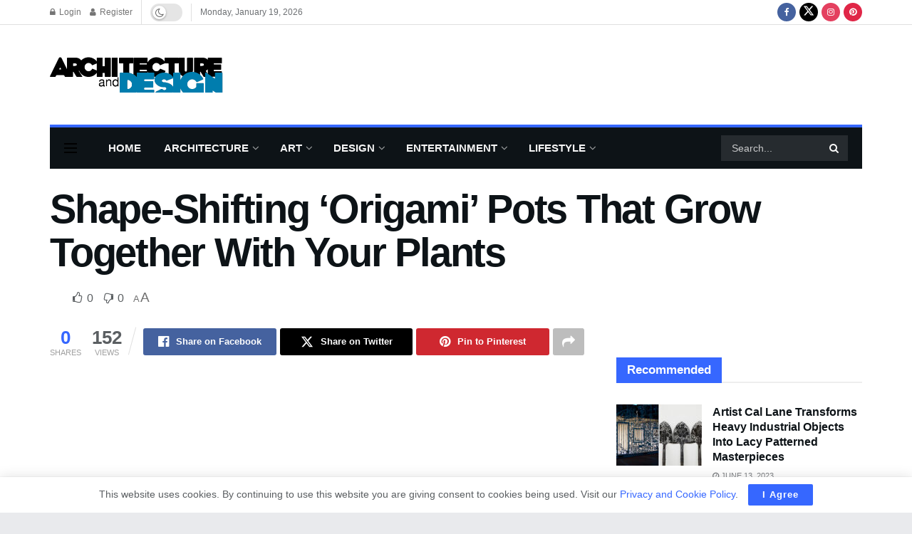

--- FILE ---
content_type: text/html; charset=UTF-8
request_url: https://www.architecturendesign.net/shape-shifting-origami-pots-that-grow-together-with-your-plants/
body_size: 52150
content:
<!doctype html>
<!--[if lt IE 7]> <html class="no-js lt-ie9 lt-ie8 lt-ie7" lang="en-US"> <![endif]-->
<!--[if IE 7]>    <html class="no-js lt-ie9 lt-ie8" lang="en-US"> <![endif]-->
<!--[if IE 8]>    <html class="no-js lt-ie9" lang="en-US"> <![endif]-->
<!--[if IE 9]>    <html class="no-js lt-ie10" lang="en-US"> <![endif]-->
<!--[if gt IE 8]><!--> <html class="no-js" lang="en-US"> <!--<![endif]-->
<head>
    <meta http-equiv="Content-Type" content="text/html; charset=UTF-8" />
    <meta name='viewport' content='width=device-width, initial-scale=1, user-scalable=yes' />
    <link rel="profile" href="http://gmpg.org/xfn/11" />
    <link rel="pingback" href="https://www.architecturendesign.net/xmlrpc.php" />
    <meta name='robots' content='index, follow, max-image-preview:large, max-snippet:-1, max-video-preview:-1' />
			<script type="text/javascript">
			  var jnews_ajax_url = '/?ajax-request=jnews'
			</script>
			<script type="text/javascript">;window.jnews=window.jnews||{},window.jnews.library=window.jnews.library||{},window.jnews.library=function(){"use strict";var e=this;e.win=window,e.doc=document,e.noop=function(){},e.globalBody=e.doc.getElementsByTagName("body")[0],e.globalBody=e.globalBody?e.globalBody:e.doc,e.win.jnewsDataStorage=e.win.jnewsDataStorage||{_storage:new WeakMap,put:function(e,t,n){this._storage.has(e)||this._storage.set(e,new Map),this._storage.get(e).set(t,n)},get:function(e,t){return this._storage.get(e).get(t)},has:function(e,t){return this._storage.has(e)&&this._storage.get(e).has(t)},remove:function(e,t){var n=this._storage.get(e).delete(t);return 0===!this._storage.get(e).size&&this._storage.delete(e),n}},e.windowWidth=function(){return e.win.innerWidth||e.docEl.clientWidth||e.globalBody.clientWidth},e.windowHeight=function(){return e.win.innerHeight||e.docEl.clientHeight||e.globalBody.clientHeight},e.requestAnimationFrame=e.win.requestAnimationFrame||e.win.webkitRequestAnimationFrame||e.win.mozRequestAnimationFrame||e.win.msRequestAnimationFrame||window.oRequestAnimationFrame||function(e){return setTimeout(e,1e3/60)},e.cancelAnimationFrame=e.win.cancelAnimationFrame||e.win.webkitCancelAnimationFrame||e.win.webkitCancelRequestAnimationFrame||e.win.mozCancelAnimationFrame||e.win.msCancelRequestAnimationFrame||e.win.oCancelRequestAnimationFrame||function(e){clearTimeout(e)},e.classListSupport="classList"in document.createElement("_"),e.hasClass=e.classListSupport?function(e,t){return e.classList.contains(t)}:function(e,t){return e.className.indexOf(t)>=0},e.addClass=e.classListSupport?function(t,n){e.hasClass(t,n)||t.classList.add(n)}:function(t,n){e.hasClass(t,n)||(t.className+=" "+n)},e.removeClass=e.classListSupport?function(t,n){e.hasClass(t,n)&&t.classList.remove(n)}:function(t,n){e.hasClass(t,n)&&(t.className=t.className.replace(n,""))},e.objKeys=function(e){var t=[];for(var n in e)Object.prototype.hasOwnProperty.call(e,n)&&t.push(n);return t},e.isObjectSame=function(e,t){var n=!0;return JSON.stringify(e)!==JSON.stringify(t)&&(n=!1),n},e.extend=function(){for(var e,t,n,o=arguments[0]||{},i=1,a=arguments.length;i<a;i++)if(null!==(e=arguments[i]))for(t in e)o!==(n=e[t])&&void 0!==n&&(o[t]=n);return o},e.dataStorage=e.win.jnewsDataStorage,e.isVisible=function(e){return 0!==e.offsetWidth&&0!==e.offsetHeight||e.getBoundingClientRect().length},e.getHeight=function(e){return e.offsetHeight||e.clientHeight||e.getBoundingClientRect().height},e.getWidth=function(e){return e.offsetWidth||e.clientWidth||e.getBoundingClientRect().width},e.supportsPassive=!1;try{var t=Object.defineProperty({},"passive",{get:function(){e.supportsPassive=!0}});"createEvent"in e.doc?e.win.addEventListener("test",null,t):"fireEvent"in e.doc&&e.win.attachEvent("test",null)}catch(e){}e.passiveOption=!!e.supportsPassive&&{passive:!0},e.setStorage=function(e,t){e="jnews-"+e;var n={expired:Math.floor(((new Date).getTime()+432e5)/1e3)};t=Object.assign(n,t);localStorage.setItem(e,JSON.stringify(t))},e.getStorage=function(e){e="jnews-"+e;var t=localStorage.getItem(e);return null!==t&&0<t.length?JSON.parse(localStorage.getItem(e)):{}},e.expiredStorage=function(){var t,n="jnews-";for(var o in localStorage)o.indexOf(n)>-1&&"undefined"!==(t=e.getStorage(o.replace(n,""))).expired&&t.expired<Math.floor((new Date).getTime()/1e3)&&localStorage.removeItem(o)},e.addEvents=function(t,n,o){for(var i in n){var a=["touchstart","touchmove"].indexOf(i)>=0&&!o&&e.passiveOption;"createEvent"in e.doc?t.addEventListener(i,n[i],a):"fireEvent"in e.doc&&t.attachEvent("on"+i,n[i])}},e.removeEvents=function(t,n){for(var o in n)"createEvent"in e.doc?t.removeEventListener(o,n[o]):"fireEvent"in e.doc&&t.detachEvent("on"+o,n[o])},e.triggerEvents=function(t,n,o){var i;o=o||{detail:null};return"createEvent"in e.doc?(!(i=e.doc.createEvent("CustomEvent")||new CustomEvent(n)).initCustomEvent||i.initCustomEvent(n,!0,!1,o),void t.dispatchEvent(i)):"fireEvent"in e.doc?((i=e.doc.createEventObject()).eventType=n,void t.fireEvent("on"+i.eventType,i)):void 0},e.getParents=function(t,n){void 0===n&&(n=e.doc);for(var o=[],i=t.parentNode,a=!1;!a;)if(i){var r=i;r.querySelectorAll(n).length?a=!0:(o.push(r),i=r.parentNode)}else o=[],a=!0;return o},e.forEach=function(e,t,n){for(var o=0,i=e.length;o<i;o++)t.call(n,e[o],o)},e.getText=function(e){return e.innerText||e.textContent},e.setText=function(e,t){var n="object"==typeof t?t.innerText||t.textContent:t;e.innerText&&(e.innerText=n),e.textContent&&(e.textContent=n)},e.httpBuildQuery=function(t){return e.objKeys(t).reduce(function t(n){var o=arguments.length>1&&void 0!==arguments[1]?arguments[1]:null;return function(i,a){var r=n[a];a=encodeURIComponent(a);var s=o?"".concat(o,"[").concat(a,"]"):a;return null==r||"function"==typeof r?(i.push("".concat(s,"=")),i):["number","boolean","string"].includes(typeof r)?(i.push("".concat(s,"=").concat(encodeURIComponent(r))),i):(i.push(e.objKeys(r).reduce(t(r,s),[]).join("&")),i)}}(t),[]).join("&")},e.get=function(t,n,o,i){return o="function"==typeof o?o:e.noop,e.ajax("GET",t,n,o,i)},e.post=function(t,n,o,i){return o="function"==typeof o?o:e.noop,e.ajax("POST",t,n,o,i)},e.ajax=function(t,n,o,i,a){var r=new XMLHttpRequest,s=n,c=e.httpBuildQuery(o);if(t=-1!=["GET","POST"].indexOf(t)?t:"GET",r.open(t,s+("GET"==t?"?"+c:""),!0),"POST"==t&&r.setRequestHeader("Content-type","application/x-www-form-urlencoded"),r.setRequestHeader("X-Requested-With","XMLHttpRequest"),r.onreadystatechange=function(){4===r.readyState&&200<=r.status&&300>r.status&&"function"==typeof i&&i.call(void 0,r.response)},void 0!==a&&!a){return{xhr:r,send:function(){r.send("POST"==t?c:null)}}}return r.send("POST"==t?c:null),{xhr:r}},e.scrollTo=function(t,n,o){function i(e,t,n){this.start=this.position(),this.change=e-this.start,this.currentTime=0,this.increment=20,this.duration=void 0===n?500:n,this.callback=t,this.finish=!1,this.animateScroll()}return Math.easeInOutQuad=function(e,t,n,o){return(e/=o/2)<1?n/2*e*e+t:-n/2*(--e*(e-2)-1)+t},i.prototype.stop=function(){this.finish=!0},i.prototype.move=function(t){e.doc.documentElement.scrollTop=t,e.globalBody.parentNode.scrollTop=t,e.globalBody.scrollTop=t},i.prototype.position=function(){return e.doc.documentElement.scrollTop||e.globalBody.parentNode.scrollTop||e.globalBody.scrollTop},i.prototype.animateScroll=function(){this.currentTime+=this.increment;var t=Math.easeInOutQuad(this.currentTime,this.start,this.change,this.duration);this.move(t),this.currentTime<this.duration&&!this.finish?e.requestAnimationFrame.call(e.win,this.animateScroll.bind(this)):this.callback&&"function"==typeof this.callback&&this.callback()},new i(t,n,o)},e.unwrap=function(t){var n,o=t;e.forEach(t,(function(e,t){n?n+=e:n=e})),o.replaceWith(n)},e.performance={start:function(e){performance.mark(e+"Start")},stop:function(e){performance.mark(e+"End"),performance.measure(e,e+"Start",e+"End")}},e.fps=function(){var t=0,n=0,o=0;!function(){var i=t=0,a=0,r=0,s=document.getElementById("fpsTable"),c=function(t){void 0===document.getElementsByTagName("body")[0]?e.requestAnimationFrame.call(e.win,(function(){c(t)})):document.getElementsByTagName("body")[0].appendChild(t)};null===s&&((s=document.createElement("div")).style.position="fixed",s.style.top="120px",s.style.left="10px",s.style.width="100px",s.style.height="20px",s.style.border="1px solid black",s.style.fontSize="11px",s.style.zIndex="100000",s.style.backgroundColor="white",s.id="fpsTable",c(s));var l=function(){o++,n=Date.now(),(a=(o/(r=(n-t)/1e3)).toPrecision(2))!=i&&(i=a,s.innerHTML=i+"fps"),1<r&&(t=n,o=0),e.requestAnimationFrame.call(e.win,l)};l()}()},e.instr=function(e,t){for(var n=0;n<t.length;n++)if(-1!==e.toLowerCase().indexOf(t[n].toLowerCase()))return!0},e.winLoad=function(t,n){function o(o){if("complete"===e.doc.readyState||"interactive"===e.doc.readyState)return!o||n?setTimeout(t,n||1):t(o),1}o()||e.addEvents(e.win,{load:o})},e.docReady=function(t,n){function o(o){if("complete"===e.doc.readyState||"interactive"===e.doc.readyState)return!o||n?setTimeout(t,n||1):t(o),1}o()||e.addEvents(e.doc,{DOMContentLoaded:o})},e.fireOnce=function(){e.docReady((function(){e.assets=e.assets||[],e.assets.length&&(e.boot(),e.load_assets())}),50)},e.boot=function(){e.length&&e.doc.querySelectorAll("style[media]").forEach((function(e){"not all"==e.getAttribute("media")&&e.removeAttribute("media")}))},e.create_js=function(t,n){var o=e.doc.createElement("script");switch(o.setAttribute("src",t),n){case"defer":o.setAttribute("defer",!0);break;case"async":o.setAttribute("async",!0);break;case"deferasync":o.setAttribute("defer",!0),o.setAttribute("async",!0)}e.globalBody.appendChild(o)},e.load_assets=function(){"object"==typeof e.assets&&e.forEach(e.assets.slice(0),(function(t,n){var o="";t.defer&&(o+="defer"),t.async&&(o+="async"),e.create_js(t.url,o);var i=e.assets.indexOf(t);i>-1&&e.assets.splice(i,1)})),e.assets=jnewsoption.au_scripts=window.jnewsads=[]},e.setCookie=function(e,t,n){var o="";if(n){var i=new Date;i.setTime(i.getTime()+24*n*60*60*1e3),o="; expires="+i.toUTCString()}document.cookie=e+"="+(t||"")+o+"; path=/"},e.getCookie=function(e){for(var t=e+"=",n=document.cookie.split(";"),o=0;o<n.length;o++){for(var i=n[o];" "==i.charAt(0);)i=i.substring(1,i.length);if(0==i.indexOf(t))return i.substring(t.length,i.length)}return null},e.eraseCookie=function(e){document.cookie=e+"=; Path=/; Expires=Thu, 01 Jan 1970 00:00:01 GMT;"},e.docReady((function(){e.globalBody=e.globalBody==e.doc?e.doc.getElementsByTagName("body")[0]:e.globalBody,e.globalBody=e.globalBody?e.globalBody:e.doc})),e.winLoad((function(){e.winLoad((function(){var t=!1;if(void 0!==window.jnewsadmin)if(void 0!==window.file_version_checker){var n=e.objKeys(window.file_version_checker);n.length?n.forEach((function(e){t||"10.0.4"===window.file_version_checker[e]||(t=!0)})):t=!0}else t=!0;t&&(window.jnewsHelper.getMessage(),window.jnewsHelper.getNotice())}),2500)}))},window.jnews.library=new window.jnews.library;</script>
	<!-- This site is optimized with the Yoast SEO plugin v26.7 - https://yoast.com/wordpress/plugins/seo/ -->
	<title>Shape-Shifting &#039;Origami&#039; Pots That Grow Together With Your Plants</title>
	<meta name="description" content="Growth, innovative shape-shifting &#039;Origami&#039; pots inspired by the Japanese art of origami grow with your plant." />
	<link rel="canonical" href="https://www.architecturendesign.net/shape-shifting-origami-pots-that-grow-together-with-your-plants/" />
	<meta property="og:locale" content="en_US" />
	<meta property="og:type" content="article" />
	<meta property="og:title" content="Shape-Shifting &#039;Origami&#039; Pots That Grow Together With Your Plants" />
	<meta property="og:description" content="Growth, innovative shape-shifting &#039;Origami&#039; pots inspired by the Japanese art of origami grow with your plant." />
	<meta property="og:url" content="https://www.architecturendesign.net/shape-shifting-origami-pots-that-grow-together-with-your-plants/" />
	<meta property="og:site_name" content="Architecture &amp; Design" />
	<meta property="article:publisher" content="http://www.facebook.com/archidesiign/" />
	<meta property="article:author" content="www.facebook.com/ArchiDesiign" />
	<meta property="article:published_time" content="2015-07-09T22:31:20+00:00" />
	<meta property="article:modified_time" content="2024-07-20T18:04:07+00:00" />
	<meta property="og:image" content="https://cdn.architecturendesign.net/wp-content/uploads/2015/07/AD-Origami-Pot-Plant-Grows-Studio-Ayaskan-CoverImage.jpg" />
	<meta property="og:image:width" content="1200" />
	<meta property="og:image:height" content="630" />
	<meta property="og:image:type" content="image/jpeg" />
	<meta name="author" content="Architecture &amp; Design" />
	<meta name="twitter:card" content="summary_large_image" />
	<meta name="twitter:title" content="Shape-Shifting &#039;Origami&#039; Pots That Grow Together With Your Plants" />
	<meta name="twitter:description" content="Growth, innovative shape-shifting &#039;Origami&#039; pots inspired by the Japanese art of origami grow with your plant." />
	<meta name="twitter:image" content="https://cdn.architecturendesign.net/wp-content/uploads/2015/07/AD-Origami-Pot-Plant-Grows-Studio-Ayaskan-CoverImage.jpg" />
	<meta name="twitter:creator" content="@www.twitter.com/ArchiDesiign" />
	<meta name="twitter:site" content="@archidesiign" />
	<meta name="twitter:label1" content="Written by" />
	<meta name="twitter:data1" content="Architecture &amp; Design" />
	<meta name="twitter:label2" content="Est. reading time" />
	<meta name="twitter:data2" content="4 minutes" />
	<script type="application/ld+json" class="yoast-schema-graph">{"@context":"https://schema.org","@graph":[{"@type":"Article","@id":"https://www.architecturendesign.net/shape-shifting-origami-pots-that-grow-together-with-your-plants/#article","isPartOf":{"@id":"https://www.architecturendesign.net/shape-shifting-origami-pots-that-grow-together-with-your-plants/"},"author":{"name":"Architecture &amp; Design","@id":"https://www.architecturendesign.net/#/schema/person/80025d70a1bd9772b1913a170d849764"},"headline":"Shape-Shifting &#8216;Origami&#8217; Pots That Grow Together With Your Plants","datePublished":"2015-07-09T22:31:20+00:00","dateModified":"2024-07-20T18:04:07+00:00","mainEntityOfPage":{"@id":"https://www.architecturendesign.net/shape-shifting-origami-pots-that-grow-together-with-your-plants/"},"wordCount":346,"commentCount":0,"publisher":{"@id":"https://www.architecturendesign.net/#organization"},"image":{"@id":"https://www.architecturendesign.net/shape-shifting-origami-pots-that-grow-together-with-your-plants/#primaryimage"},"thumbnailUrl":"https://cdn.architecturendesign.net/wp-content/uploads/2015/07/AD-Origami-Pot-Plant-Grows-Studio-Ayaskan-CoverImage.jpg","keywords":["Ayaskan","Begum Ayaskan","Bike Ayaskan","Expanding Planter","Expanding Pot","Gardening","Gardening Product","Growing Planter","Growing Pot","GROWTH","Inerior Decor","Interior Design","Origami","Origami Planter","Origami Pot","Origami-Inspired","Origami-Style","Pot Design","Product Design","Studio Ayaskan"],"articleSection":["Interior Design","Product Design"],"inLanguage":"en-US","potentialAction":[{"@type":"CommentAction","name":"Comment","target":["https://www.architecturendesign.net/shape-shifting-origami-pots-that-grow-together-with-your-plants/#respond"]}]},{"@type":"WebPage","@id":"https://www.architecturendesign.net/shape-shifting-origami-pots-that-grow-together-with-your-plants/","url":"https://www.architecturendesign.net/shape-shifting-origami-pots-that-grow-together-with-your-plants/","name":"Shape-Shifting 'Origami' Pots That Grow Together With Your Plants","isPartOf":{"@id":"https://www.architecturendesign.net/#website"},"primaryImageOfPage":{"@id":"https://www.architecturendesign.net/shape-shifting-origami-pots-that-grow-together-with-your-plants/#primaryimage"},"image":{"@id":"https://www.architecturendesign.net/shape-shifting-origami-pots-that-grow-together-with-your-plants/#primaryimage"},"thumbnailUrl":"https://cdn.architecturendesign.net/wp-content/uploads/2015/07/AD-Origami-Pot-Plant-Grows-Studio-Ayaskan-CoverImage.jpg","datePublished":"2015-07-09T22:31:20+00:00","dateModified":"2024-07-20T18:04:07+00:00","description":"Growth, innovative shape-shifting 'Origami' pots inspired by the Japanese art of origami grow with your plant.","breadcrumb":{"@id":"https://www.architecturendesign.net/shape-shifting-origami-pots-that-grow-together-with-your-plants/#breadcrumb"},"inLanguage":"en-US","potentialAction":[{"@type":"ReadAction","target":["https://www.architecturendesign.net/shape-shifting-origami-pots-that-grow-together-with-your-plants/"]}]},{"@type":"ImageObject","inLanguage":"en-US","@id":"https://www.architecturendesign.net/shape-shifting-origami-pots-that-grow-together-with-your-plants/#primaryimage","url":"https://cdn.architecturendesign.net/wp-content/uploads/2015/07/AD-Origami-Pot-Plant-Grows-Studio-Ayaskan-CoverImage.jpg","contentUrl":"https://cdn.architecturendesign.net/wp-content/uploads/2015/07/AD-Origami-Pot-Plant-Grows-Studio-Ayaskan-CoverImage.jpg","width":1200,"height":630,"caption":"Shape-Shifting 'Origami' Pots That Grow Together With Your Plants"},{"@type":"BreadcrumbList","@id":"https://www.architecturendesign.net/shape-shifting-origami-pots-that-grow-together-with-your-plants/#breadcrumb","itemListElement":[{"@type":"ListItem","position":1,"name":"Home","item":"https://www.architecturendesign.net/"},{"@type":"ListItem","position":2,"name":"Shape-Shifting &#8216;Origami&#8217; Pots That Grow Together With Your Plants"}]},{"@type":"WebSite","@id":"https://www.architecturendesign.net/#website","url":"https://www.architecturendesign.net/","name":"Architecture & Design","description":"Is an online magazine that tries to feed your imagination by picking up and delivering a daily doze of the most inspiring, exciting and outstanding selection of Architecture Art and Design.","publisher":{"@id":"https://www.architecturendesign.net/#organization"},"potentialAction":[{"@type":"SearchAction","target":{"@type":"EntryPoint","urlTemplate":"https://www.architecturendesign.net/?s={search_term_string}"},"query-input":{"@type":"PropertyValueSpecification","valueRequired":true,"valueName":"search_term_string"}}],"inLanguage":"en-US"},{"@type":"Organization","@id":"https://www.architecturendesign.net/#organization","name":"Architecture & Design","url":"https://www.architecturendesign.net/","logo":{"@type":"ImageObject","inLanguage":"en-US","@id":"https://www.architecturendesign.net/#/schema/logo/image/","url":"https://cdn.architecturendesign.net/wp-content/uploads/2023/06/AD-Logo.png","contentUrl":"https://cdn.architecturendesign.net/wp-content/uploads/2023/06/AD-Logo.png","width":2048,"height":2048,"caption":"Architecture & Design"},"image":{"@id":"https://www.architecturendesign.net/#/schema/logo/image/"},"sameAs":["http://www.facebook.com/archidesiign/","https://x.com/archidesiign","https://www.instagram.com/archidesiign/","https://www.pinterest.com/archidesiign/"]},{"@type":"Person","@id":"https://www.architecturendesign.net/#/schema/person/80025d70a1bd9772b1913a170d849764","name":"Architecture &amp; Design","image":{"@type":"ImageObject","inLanguage":"en-US","@id":"https://www.architecturendesign.net/#/schema/person/image/","url":"https://secure.gravatar.com/avatar/d4f4a5e0f62dfe88ae8722f6cc58fd0e516483503f77c97e5d09a42e28d33ce7?s=96&d=wp_user_avatar&r=g","contentUrl":"https://secure.gravatar.com/avatar/d4f4a5e0f62dfe88ae8722f6cc58fd0e516483503f77c97e5d09a42e28d33ce7?s=96&d=wp_user_avatar&r=g","caption":"Architecture &amp; Design"},"description":"An Afghan - Canadian entrepreneur started Architecture &amp; Design; he believes that well-being is affected by the spaces we spend our time in. Their design is important to consider regarding our comfort and happiness – whether at home, work, or play.","sameAs":["https://www.archidesiign.com","www.facebook.com/ArchiDesiign","www.instagram.com/ArchiDesiign","www.pinterest.com/ArchiDesiign","https://x.com/www.twitter.com/ArchiDesiign"],"url":"https://www.architecturendesign.net/author/khyber-alikhail/"}]}</script>
	<!-- / Yoast SEO plugin. -->


<link rel='dns-prefetch' href='//www.googletagmanager.com' />
<link rel='dns-prefetch' href='//pagead2.googlesyndication.com' />
<link rel="alternate" type="application/rss+xml" title="Architecture &amp; Design &raquo; Feed" href="https://www.architecturendesign.net/feed/" />
<link rel="alternate" type="application/rss+xml" title="Architecture &amp; Design &raquo; Comments Feed" href="https://www.architecturendesign.net/comments/feed/" />
<link rel="alternate" type="application/rss+xml" title="Architecture &amp; Design &raquo; Shape-Shifting &#8216;Origami&#8217; Pots That Grow Together With Your Plants Comments Feed" href="https://www.architecturendesign.net/shape-shifting-origami-pots-that-grow-together-with-your-plants/feed/" />
<link rel="alternate" title="oEmbed (JSON)" type="application/json+oembed" href="https://www.architecturendesign.net/wp-json/oembed/1.0/embed?url=https%3A%2F%2Fwww.architecturendesign.net%2Fshape-shifting-origami-pots-that-grow-together-with-your-plants%2F" />
<link rel="alternate" title="oEmbed (XML)" type="text/xml+oembed" href="https://www.architecturendesign.net/wp-json/oembed/1.0/embed?url=https%3A%2F%2Fwww.architecturendesign.net%2Fshape-shifting-origami-pots-that-grow-together-with-your-plants%2F&#038;format=xml" />
<style id='wp-img-auto-sizes-contain-inline-css' type='text/css'>
img:is([sizes=auto i],[sizes^="auto," i]){contain-intrinsic-size:3000px 1500px}
/*# sourceURL=wp-img-auto-sizes-contain-inline-css */
</style>
<style id='wp-emoji-styles-inline-css' type='text/css'>

	img.wp-smiley, img.emoji {
		display: inline !important;
		border: none !important;
		box-shadow: none !important;
		height: 1em !important;
		width: 1em !important;
		margin: 0 0.07em !important;
		vertical-align: -0.1em !important;
		background: none !important;
		padding: 0 !important;
	}
/*# sourceURL=wp-emoji-styles-inline-css */
</style>
<link rel='stylesheet' id='wp-block-library-css' href='https://cdn.architecturendesign.net/wp-includes/css/dist/block-library/style.css?ver=6.9' type='text/css' media='all' />
<style id='classic-theme-styles-inline-css' type='text/css'>
/**
 * These rules are needed for backwards compatibility.
 * They should match the button element rules in the base theme.json file.
 */
.wp-block-button__link {
	color: #ffffff;
	background-color: #32373c;
	border-radius: 9999px; /* 100% causes an oval, but any explicit but really high value retains the pill shape. */

	/* This needs a low specificity so it won't override the rules from the button element if defined in theme.json. */
	box-shadow: none;
	text-decoration: none;

	/* The extra 2px are added to size solids the same as the outline versions.*/
	padding: calc(0.667em + 2px) calc(1.333em + 2px);

	font-size: 1.125em;
}

.wp-block-file__button {
	background: #32373c;
	color: #ffffff;
	text-decoration: none;
}

/*# sourceURL=/wp-includes/css/classic-themes.css */
</style>
<link rel='stylesheet' id='jnews-faq-css' href='https://cdn.architecturendesign.net/wp-content/plugins/jnews-essential/assets/css/faq.css?ver=12.0.3' type='text/css' media='all' />
<style id='global-styles-inline-css' type='text/css'>
:root{--wp--preset--aspect-ratio--square: 1;--wp--preset--aspect-ratio--4-3: 4/3;--wp--preset--aspect-ratio--3-4: 3/4;--wp--preset--aspect-ratio--3-2: 3/2;--wp--preset--aspect-ratio--2-3: 2/3;--wp--preset--aspect-ratio--16-9: 16/9;--wp--preset--aspect-ratio--9-16: 9/16;--wp--preset--color--black: #000000;--wp--preset--color--cyan-bluish-gray: #abb8c3;--wp--preset--color--white: #ffffff;--wp--preset--color--pale-pink: #f78da7;--wp--preset--color--vivid-red: #cf2e2e;--wp--preset--color--luminous-vivid-orange: #ff6900;--wp--preset--color--luminous-vivid-amber: #fcb900;--wp--preset--color--light-green-cyan: #7bdcb5;--wp--preset--color--vivid-green-cyan: #00d084;--wp--preset--color--pale-cyan-blue: #8ed1fc;--wp--preset--color--vivid-cyan-blue: #0693e3;--wp--preset--color--vivid-purple: #9b51e0;--wp--preset--gradient--vivid-cyan-blue-to-vivid-purple: linear-gradient(135deg,rgb(6,147,227) 0%,rgb(155,81,224) 100%);--wp--preset--gradient--light-green-cyan-to-vivid-green-cyan: linear-gradient(135deg,rgb(122,220,180) 0%,rgb(0,208,130) 100%);--wp--preset--gradient--luminous-vivid-amber-to-luminous-vivid-orange: linear-gradient(135deg,rgb(252,185,0) 0%,rgb(255,105,0) 100%);--wp--preset--gradient--luminous-vivid-orange-to-vivid-red: linear-gradient(135deg,rgb(255,105,0) 0%,rgb(207,46,46) 100%);--wp--preset--gradient--very-light-gray-to-cyan-bluish-gray: linear-gradient(135deg,rgb(238,238,238) 0%,rgb(169,184,195) 100%);--wp--preset--gradient--cool-to-warm-spectrum: linear-gradient(135deg,rgb(74,234,220) 0%,rgb(151,120,209) 20%,rgb(207,42,186) 40%,rgb(238,44,130) 60%,rgb(251,105,98) 80%,rgb(254,248,76) 100%);--wp--preset--gradient--blush-light-purple: linear-gradient(135deg,rgb(255,206,236) 0%,rgb(152,150,240) 100%);--wp--preset--gradient--blush-bordeaux: linear-gradient(135deg,rgb(254,205,165) 0%,rgb(254,45,45) 50%,rgb(107,0,62) 100%);--wp--preset--gradient--luminous-dusk: linear-gradient(135deg,rgb(255,203,112) 0%,rgb(199,81,192) 50%,rgb(65,88,208) 100%);--wp--preset--gradient--pale-ocean: linear-gradient(135deg,rgb(255,245,203) 0%,rgb(182,227,212) 50%,rgb(51,167,181) 100%);--wp--preset--gradient--electric-grass: linear-gradient(135deg,rgb(202,248,128) 0%,rgb(113,206,126) 100%);--wp--preset--gradient--midnight: linear-gradient(135deg,rgb(2,3,129) 0%,rgb(40,116,252) 100%);--wp--preset--font-size--small: 13px;--wp--preset--font-size--medium: 20px;--wp--preset--font-size--large: 36px;--wp--preset--font-size--x-large: 42px;--wp--preset--spacing--20: 0.44rem;--wp--preset--spacing--30: 0.67rem;--wp--preset--spacing--40: 1rem;--wp--preset--spacing--50: 1.5rem;--wp--preset--spacing--60: 2.25rem;--wp--preset--spacing--70: 3.38rem;--wp--preset--spacing--80: 5.06rem;--wp--preset--shadow--natural: 6px 6px 9px rgba(0, 0, 0, 0.2);--wp--preset--shadow--deep: 12px 12px 50px rgba(0, 0, 0, 0.4);--wp--preset--shadow--sharp: 6px 6px 0px rgba(0, 0, 0, 0.2);--wp--preset--shadow--outlined: 6px 6px 0px -3px rgb(255, 255, 255), 6px 6px rgb(0, 0, 0);--wp--preset--shadow--crisp: 6px 6px 0px rgb(0, 0, 0);}:where(.is-layout-flex){gap: 0.5em;}:where(.is-layout-grid){gap: 0.5em;}body .is-layout-flex{display: flex;}.is-layout-flex{flex-wrap: wrap;align-items: center;}.is-layout-flex > :is(*, div){margin: 0;}body .is-layout-grid{display: grid;}.is-layout-grid > :is(*, div){margin: 0;}:where(.wp-block-columns.is-layout-flex){gap: 2em;}:where(.wp-block-columns.is-layout-grid){gap: 2em;}:where(.wp-block-post-template.is-layout-flex){gap: 1.25em;}:where(.wp-block-post-template.is-layout-grid){gap: 1.25em;}.has-black-color{color: var(--wp--preset--color--black) !important;}.has-cyan-bluish-gray-color{color: var(--wp--preset--color--cyan-bluish-gray) !important;}.has-white-color{color: var(--wp--preset--color--white) !important;}.has-pale-pink-color{color: var(--wp--preset--color--pale-pink) !important;}.has-vivid-red-color{color: var(--wp--preset--color--vivid-red) !important;}.has-luminous-vivid-orange-color{color: var(--wp--preset--color--luminous-vivid-orange) !important;}.has-luminous-vivid-amber-color{color: var(--wp--preset--color--luminous-vivid-amber) !important;}.has-light-green-cyan-color{color: var(--wp--preset--color--light-green-cyan) !important;}.has-vivid-green-cyan-color{color: var(--wp--preset--color--vivid-green-cyan) !important;}.has-pale-cyan-blue-color{color: var(--wp--preset--color--pale-cyan-blue) !important;}.has-vivid-cyan-blue-color{color: var(--wp--preset--color--vivid-cyan-blue) !important;}.has-vivid-purple-color{color: var(--wp--preset--color--vivid-purple) !important;}.has-black-background-color{background-color: var(--wp--preset--color--black) !important;}.has-cyan-bluish-gray-background-color{background-color: var(--wp--preset--color--cyan-bluish-gray) !important;}.has-white-background-color{background-color: var(--wp--preset--color--white) !important;}.has-pale-pink-background-color{background-color: var(--wp--preset--color--pale-pink) !important;}.has-vivid-red-background-color{background-color: var(--wp--preset--color--vivid-red) !important;}.has-luminous-vivid-orange-background-color{background-color: var(--wp--preset--color--luminous-vivid-orange) !important;}.has-luminous-vivid-amber-background-color{background-color: var(--wp--preset--color--luminous-vivid-amber) !important;}.has-light-green-cyan-background-color{background-color: var(--wp--preset--color--light-green-cyan) !important;}.has-vivid-green-cyan-background-color{background-color: var(--wp--preset--color--vivid-green-cyan) !important;}.has-pale-cyan-blue-background-color{background-color: var(--wp--preset--color--pale-cyan-blue) !important;}.has-vivid-cyan-blue-background-color{background-color: var(--wp--preset--color--vivid-cyan-blue) !important;}.has-vivid-purple-background-color{background-color: var(--wp--preset--color--vivid-purple) !important;}.has-black-border-color{border-color: var(--wp--preset--color--black) !important;}.has-cyan-bluish-gray-border-color{border-color: var(--wp--preset--color--cyan-bluish-gray) !important;}.has-white-border-color{border-color: var(--wp--preset--color--white) !important;}.has-pale-pink-border-color{border-color: var(--wp--preset--color--pale-pink) !important;}.has-vivid-red-border-color{border-color: var(--wp--preset--color--vivid-red) !important;}.has-luminous-vivid-orange-border-color{border-color: var(--wp--preset--color--luminous-vivid-orange) !important;}.has-luminous-vivid-amber-border-color{border-color: var(--wp--preset--color--luminous-vivid-amber) !important;}.has-light-green-cyan-border-color{border-color: var(--wp--preset--color--light-green-cyan) !important;}.has-vivid-green-cyan-border-color{border-color: var(--wp--preset--color--vivid-green-cyan) !important;}.has-pale-cyan-blue-border-color{border-color: var(--wp--preset--color--pale-cyan-blue) !important;}.has-vivid-cyan-blue-border-color{border-color: var(--wp--preset--color--vivid-cyan-blue) !important;}.has-vivid-purple-border-color{border-color: var(--wp--preset--color--vivid-purple) !important;}.has-vivid-cyan-blue-to-vivid-purple-gradient-background{background: var(--wp--preset--gradient--vivid-cyan-blue-to-vivid-purple) !important;}.has-light-green-cyan-to-vivid-green-cyan-gradient-background{background: var(--wp--preset--gradient--light-green-cyan-to-vivid-green-cyan) !important;}.has-luminous-vivid-amber-to-luminous-vivid-orange-gradient-background{background: var(--wp--preset--gradient--luminous-vivid-amber-to-luminous-vivid-orange) !important;}.has-luminous-vivid-orange-to-vivid-red-gradient-background{background: var(--wp--preset--gradient--luminous-vivid-orange-to-vivid-red) !important;}.has-very-light-gray-to-cyan-bluish-gray-gradient-background{background: var(--wp--preset--gradient--very-light-gray-to-cyan-bluish-gray) !important;}.has-cool-to-warm-spectrum-gradient-background{background: var(--wp--preset--gradient--cool-to-warm-spectrum) !important;}.has-blush-light-purple-gradient-background{background: var(--wp--preset--gradient--blush-light-purple) !important;}.has-blush-bordeaux-gradient-background{background: var(--wp--preset--gradient--blush-bordeaux) !important;}.has-luminous-dusk-gradient-background{background: var(--wp--preset--gradient--luminous-dusk) !important;}.has-pale-ocean-gradient-background{background: var(--wp--preset--gradient--pale-ocean) !important;}.has-electric-grass-gradient-background{background: var(--wp--preset--gradient--electric-grass) !important;}.has-midnight-gradient-background{background: var(--wp--preset--gradient--midnight) !important;}.has-small-font-size{font-size: var(--wp--preset--font-size--small) !important;}.has-medium-font-size{font-size: var(--wp--preset--font-size--medium) !important;}.has-large-font-size{font-size: var(--wp--preset--font-size--large) !important;}.has-x-large-font-size{font-size: var(--wp--preset--font-size--x-large) !important;}
:where(.wp-block-post-template.is-layout-flex){gap: 1.25em;}:where(.wp-block-post-template.is-layout-grid){gap: 1.25em;}
:where(.wp-block-term-template.is-layout-flex){gap: 1.25em;}:where(.wp-block-term-template.is-layout-grid){gap: 1.25em;}
:where(.wp-block-columns.is-layout-flex){gap: 2em;}:where(.wp-block-columns.is-layout-grid){gap: 2em;}
:root :where(.wp-block-pullquote){font-size: 1.5em;line-height: 1.6;}
/*# sourceURL=global-styles-inline-css */
</style>
<link rel='stylesheet' id='contact-form-7-css' href='https://cdn.architecturendesign.net/wp-content/plugins/contact-form-7/includes/css/styles.css?ver=6.1.4' type='text/css' media='all' />
<link rel='stylesheet' id='wpa-css-css' href='https://cdn.architecturendesign.net/wp-content/plugins/honeypot/includes/css/wpa.css?ver=2.3.04' type='text/css' media='all' />
<link rel='stylesheet' id='jnews-video-css' href='https://cdn.architecturendesign.net/wp-content/plugins/jnews-video/assets/css/plugin.css?ver=12.0.1' type='text/css' media='all' />
<link rel='stylesheet' id='js_composer_front-css' href='https://cdn.architecturendesign.net/wp-content/plugins/js_composer/assets/css/js_composer.min.css?ver=8.0.1' type='text/css' media='all' />
<link rel='stylesheet' id='elementor-frontend-css' href='https://cdn.architecturendesign.net/wp-content/plugins/elementor/assets/css/frontend.css?ver=3.34.1' type='text/css' media='all' />
<link rel='stylesheet' id='font-awesome-css' href='https://cdn.architecturendesign.net/wp-content/plugins/elementor/assets/lib/font-awesome/css/font-awesome.css?ver=4.7.0' type='text/css' media='all' />
<link rel='stylesheet' id='jnews-icon-css' href='https://cdn.architecturendesign.net/wp-content/themes/jnews/assets/fonts/jegicon/jegicon.css?ver=12.0.3' type='text/css' media='all' />
<link rel='stylesheet' id='jscrollpane-css' href='https://cdn.architecturendesign.net/wp-content/themes/jnews/assets/css/jquery.jscrollpane.css?ver=12.0.3' type='text/css' media='all' />
<link rel='stylesheet' id='oknav-css' href='https://cdn.architecturendesign.net/wp-content/themes/jnews/assets/css/okayNav.css?ver=12.0.3' type='text/css' media='all' />
<link rel='stylesheet' id='magnific-popup-css' href='https://cdn.architecturendesign.net/wp-content/themes/jnews/assets/css/magnific-popup.css?ver=12.0.3' type='text/css' media='all' />
<link rel='stylesheet' id='chosen-css' href='https://cdn.architecturendesign.net/wp-content/themes/jnews/assets/css/chosen/chosen.css?ver=12.0.3' type='text/css' media='all' />
<link rel='stylesheet' id='jnews-main-css' href='https://cdn.architecturendesign.net/wp-content/themes/jnews/assets/css/main.css?ver=12.0.3' type='text/css' media='all' />
<link rel='stylesheet' id='jnews-pages-css' href='https://cdn.architecturendesign.net/wp-content/themes/jnews/assets/css/pages.css?ver=12.0.3' type='text/css' media='all' />
<link rel='stylesheet' id='jnews-single-css' href='https://cdn.architecturendesign.net/wp-content/themes/jnews/assets/css/single.css?ver=12.0.3' type='text/css' media='all' />
<link rel='stylesheet' id='jnews-responsive-css' href='https://cdn.architecturendesign.net/wp-content/themes/jnews/assets/css/responsive.css?ver=12.0.3' type='text/css' media='all' />
<link rel='stylesheet' id='jnews-pb-temp-css' href='https://cdn.architecturendesign.net/wp-content/themes/jnews/assets/css/pb-temp.css?ver=12.0.3' type='text/css' media='all' />
<link rel='stylesheet' id='jnews-js-composer-css' href='https://cdn.architecturendesign.net/wp-content/themes/jnews/assets/css/js-composer-frontend.css?ver=12.0.3' type='text/css' media='all' />
<link rel='stylesheet' id='jnews-elementor-css' href='https://cdn.architecturendesign.net/wp-content/themes/jnews/assets/css/elementor-frontend.css?ver=12.0.3' type='text/css' media='all' />
<link rel='stylesheet' id='jnews-style-css' href='https://cdn.architecturendesign.net/wp-content/themes/jnews/style.css?ver=12.0.3' type='text/css' media='all' />
<link rel='stylesheet' id='jnews-darkmode-css' href='https://cdn.architecturendesign.net/wp-content/themes/jnews/assets/css/darkmode.css?ver=12.0.3' type='text/css' media='all' />
<link rel='stylesheet' id='jnews-darkmode-device-css' href='https://cdn.architecturendesign.net/wp-content/themes/jnews/assets/css/darkmode-device.css?ver=12.0.3' type='text/css' media='all' />
<link rel='stylesheet' id='jnews-video-darkmode-css' href='https://cdn.architecturendesign.net/wp-content/plugins/jnews-video/assets/css/darkmode.css?ver=12.0.1' type='text/css' media='all' />
<link rel='stylesheet' id='jnews-instagram-css' href='https://cdn.architecturendesign.net/wp-content/plugins/jnews-instagram/assets/css/plugin.css?ver=12.0.0' type='text/css' media='all' />
<link rel='stylesheet' id='jnews-social-login-style-css' href='https://cdn.architecturendesign.net/wp-content/plugins/jnews-social-login/assets/css/plugin.css?ver=12.0.0' type='text/css' media='all' />
<link rel='stylesheet' id='jnews-select-share-css' href='https://cdn.architecturendesign.net/wp-content/plugins/jnews-social-share/assets/css/plugin.css' type='text/css' media='all' />
<script type="text/javascript" src="https://cdn.architecturendesign.net/wp-includes/js/jquery/jquery.js?ver=3.7.1" id="jquery-core-js"></script>
<script type="text/javascript" src="https://cdn.architecturendesign.net/wp-includes/js/jquery/jquery-migrate.js?ver=3.4.1" id="jquery-migrate-js"></script>

<!-- Google tag (gtag.js) snippet added by Site Kit -->
<!-- Google Analytics snippet added by Site Kit -->
<script type="text/javascript" src="https://www.googletagmanager.com/gtag/js?id=GT-K48G5ZH" id="google_gtagjs-js" async></script>
<script type="text/javascript" id="google_gtagjs-js-after">
/* <![CDATA[ */
window.dataLayer = window.dataLayer || [];function gtag(){dataLayer.push(arguments);}
gtag("set","linker",{"domains":["www.architecturendesign.net"]});
gtag("js", new Date());
gtag("set", "developer_id.dZTNiMT", true);
gtag("config", "GT-K48G5ZH");
//# sourceURL=google_gtagjs-js-after
/* ]]> */
</script>
<script></script><link rel="https://api.w.org/" href="https://www.architecturendesign.net/wp-json/" /><link rel="alternate" title="JSON" type="application/json" href="https://www.architecturendesign.net/wp-json/wp/v2/posts/33712" /><link rel="EditURI" type="application/rsd+xml" title="RSD" href="https://www.architecturendesign.net/xmlrpc.php?rsd" />
<meta name="generator" content="WordPress 6.9" />
<link rel='shortlink' href='https://www.architecturendesign.net/?p=33712' />
<script type='text/javascript'>window.presslabs = {"home_url":"https:\/\/www.architecturendesign.net"}</script><script type='text/javascript'>
	(function () {
		var pl_beacon = document.createElement('script');
		pl_beacon.type = 'text/javascript';
		pl_beacon.async = true;
		var host = 'https://www.architecturendesign.net';
		if ('https:' == document.location.protocol) {
			host = host.replace('http://', 'https://');
		}
		pl_beacon.src = host + '/' + 'BeLWE1HLcOjj' + '.js?ts=' + Math.floor((Math.random() * 100000) + 1);
		var first_script_tag = document.getElementsByTagName('script')[0];
		first_script_tag.parentNode.insertBefore(pl_beacon, first_script_tag);
	})();
</script><meta name="generator" content="Site Kit by Google 1.170.0" />
<!-- Google AdSense meta tags added by Site Kit -->
<meta name="google-adsense-platform-account" content="ca-host-pub-2644536267352236">
<meta name="google-adsense-platform-domain" content="sitekit.withgoogle.com">
<!-- End Google AdSense meta tags added by Site Kit -->
<meta name="generator" content="Elementor 3.34.1; features: additional_custom_breakpoints; settings: css_print_method-external, google_font-enabled, font_display-auto">
			<style>
				.e-con.e-parent:nth-of-type(n+4):not(.e-lazyloaded):not(.e-no-lazyload),
				.e-con.e-parent:nth-of-type(n+4):not(.e-lazyloaded):not(.e-no-lazyload) * {
					background-image: none !important;
				}
				@media screen and (max-height: 1024px) {
					.e-con.e-parent:nth-of-type(n+3):not(.e-lazyloaded):not(.e-no-lazyload),
					.e-con.e-parent:nth-of-type(n+3):not(.e-lazyloaded):not(.e-no-lazyload) * {
						background-image: none !important;
					}
				}
				@media screen and (max-height: 640px) {
					.e-con.e-parent:nth-of-type(n+2):not(.e-lazyloaded):not(.e-no-lazyload),
					.e-con.e-parent:nth-of-type(n+2):not(.e-lazyloaded):not(.e-no-lazyload) * {
						background-image: none !important;
					}
				}
			</style>
			<meta name="generator" content="Powered by WPBakery Page Builder - drag and drop page builder for WordPress."/>

<!-- Google AdSense snippet added by Site Kit -->
<script type="text/javascript" async="async" src="https://pagead2.googlesyndication.com/pagead/js/adsbygoogle.js?client=ca-pub-9559452259208739&amp;host=ca-host-pub-2644536267352236" crossorigin="anonymous"></script>

<!-- End Google AdSense snippet added by Site Kit -->
<script type='application/ld+json'>{"@context":"http:\/\/schema.org","@type":"Organization","@id":"https:\/\/www.architecturendesign.net\/#organization","url":"https:\/\/www.architecturendesign.net\/","name":"Architecture & Design","logo":{"@type":"ImageObject","url":"https:\/\/cdn.architecturendesign.net\/wp-content\/uploads\/2022\/04\/AD-Logo.png"},"sameAs":["https:\/\/www.facebook.com\/ArchiDesiign\/","https:\/\/twitter.com\/ArchiDesiign","https:\/\/www.instagram.com\/ArchiDesiign","https:\/\/www.pinterest.com\/ArchiDesiign\/"]}</script>
<script type='application/ld+json'>{"@context":"http:\/\/schema.org","@type":"WebSite","@id":"https:\/\/www.architecturendesign.net\/#website","url":"https:\/\/www.architecturendesign.net\/","name":"Architecture & Design","potentialAction":{"@type":"SearchAction","target":"https:\/\/www.architecturendesign.net\/?s={search_term_string}","query-input":"required name=search_term_string"}}</script>
<link rel="icon" href="https://cdn.architecturendesign.net/wp-content/uploads/2022/04/cropped-AD-Logo-32x32.png" sizes="32x32" />
<link rel="icon" href="https://cdn.architecturendesign.net/wp-content/uploads/2022/04/cropped-AD-Logo-192x192.png" sizes="192x192" />
<link rel="apple-touch-icon" href="https://cdn.architecturendesign.net/wp-content/uploads/2022/04/cropped-AD-Logo-180x180.png" />
<meta name="msapplication-TileImage" content="https://cdn.architecturendesign.net/wp-content/uploads/2022/04/cropped-AD-Logo-270x270.png" />
<noscript><style> .wpb_animate_when_almost_visible { opacity: 1; }</style></noscript></head>
<body class="wp-singular post-template-default single single-post postid-33712 single-format-standard wp-embed-responsive wp-theme-jnews jeg_device_toggle jnews-dark-nocookie jeg_single_tpl_2 jnews jeg_boxed jsc_normal wpb-js-composer js-comp-ver-8.0.1 vc_responsive elementor-default elementor-kit-73383">

    
    
    <div class="jeg_ad jeg_ad_top jnews_header_top_ads">
        <div class='ads-wrapper  '></div>    </div>

    <!-- The Main Wrapper
    ============================================= -->
    <div class="jeg_viewport">

        
        <div class="jeg_header_wrapper">
            <div class="jeg_header_instagram_wrapper">
    </div>

<!-- HEADER -->
<div class="jeg_header normal">
    <div class="jeg_topbar jeg_container jeg_navbar_wrapper normal">
    <div class="container">
        <div class="jeg_nav_row">
            
                <div class="jeg_nav_col jeg_nav_left  jeg_nav_grow">
                    <div class="item_wrap jeg_nav_alignleft">
                        <div class="jeg_nav_item jeg_nav_account">
    <ul class="jeg_accountlink jeg_menu">
        <li><a href="#jeg_loginform" aria-label="Login popup button" class="jeg_popuplink"><i class="fa fa-lock"></i> Login</a></li><li><a href="#jeg_registerform" aria-label="Register popup button" class="jeg_popuplink"><i class="fa fa-user"></i> Register</a></li>    </ul>
</div><div class="jeg_nav_item jeg_dark_mode">
                    <label class="dark_mode_switch">
                        <input aria-label="Dark mode toogle" type="checkbox" class="jeg_dark_mode_toggle" >
                        <span class="slider round"></span>
                    </label>
                 </div><div class="jeg_nav_item jeg_top_date">
    Monday, January 19, 2026</div>                    </div>
                </div>

                
                <div class="jeg_nav_col jeg_nav_center  jeg_nav_normal">
                    <div class="item_wrap jeg_nav_aligncenter">
                                            </div>
                </div>

                
                <div class="jeg_nav_col jeg_nav_right  jeg_nav_normal">
                    <div class="item_wrap jeg_nav_alignright">
                        			<div
				class="jeg_nav_item socials_widget jeg_social_icon_block circle">
				<a href="https://www.facebook.com/ArchiDesiign/" target='_blank' rel='external noopener nofollow'  aria-label="Find us on Facebook" class="jeg_facebook"><i class="fa fa-facebook"></i> </a><a href="https://twitter.com/ArchiDesiign" target='_blank' rel='external noopener nofollow'  aria-label="Find us on Twitter" class="jeg_twitter"><i class="fa fa-twitter"><span class="jeg-icon icon-twitter"><svg xmlns="http://www.w3.org/2000/svg" height="1em" viewBox="0 0 512 512"><!--! Font Awesome Free 6.4.2 by @fontawesome - https://fontawesome.com License - https://fontawesome.com/license (Commercial License) Copyright 2023 Fonticons, Inc. --><path d="M389.2 48h70.6L305.6 224.2 487 464H345L233.7 318.6 106.5 464H35.8L200.7 275.5 26.8 48H172.4L272.9 180.9 389.2 48zM364.4 421.8h39.1L151.1 88h-42L364.4 421.8z"/></svg></span></i> </a><a href="https://www.instagram.com/ArchiDesiign" target='_blank' rel='external noopener nofollow'  aria-label="Find us on Instagram" class="jeg_instagram"><i class="fa fa-instagram"></i> </a><a href="https://www.pinterest.com/ArchiDesiign/" target='_blank' rel='external noopener nofollow'  aria-label="Find us on Pinterest" class="jeg_pinterest"><i class="fa fa-pinterest"></i> </a>			</div>
			                    </div>
                </div>

                        </div>
    </div>
</div><!-- /.jeg_container --><div class="jeg_midbar jeg_container jeg_navbar_wrapper normal">
    <div class="container">
        <div class="jeg_nav_row">
            
                <div class="jeg_nav_col jeg_nav_left jeg_nav_normal">
                    <div class="item_wrap jeg_nav_alignleft">
                        <div class="jeg_nav_item jeg_logo jeg_desktop_logo">
			<div class="site-title">
			<a href="https://www.architecturendesign.net/" aria-label="Visit Homepage" style="padding: 0px 0px 0px 0px;">
				<img class='jeg_logo_img' src="https://cdn.architecturendesign.net/wp-content/uploads/2022/08/AD-Logo-Transparent.png" srcset="https://cdn.architecturendesign.net/wp-content/uploads/2022/08/AD-Logo-Transparent.png 1x, https://cdn.architecturendesign.net/wp-content/uploads/2022/08/AD-Logo-Transparent.png 2x" alt="Architecture &amp; Design"data-light-src="https://cdn.architecturendesign.net/wp-content/uploads/2022/08/AD-Logo-Transparent.png" data-light-srcset="https://cdn.architecturendesign.net/wp-content/uploads/2022/08/AD-Logo-Transparent.png 1x, https://cdn.architecturendesign.net/wp-content/uploads/2022/08/AD-Logo-Transparent.png 2x" data-dark-src="https://cdn.architecturendesign.net/wp-content/uploads/2022/08/AD-Logo-Transparent.png" data-dark-srcset="https://cdn.architecturendesign.net/wp-content/uploads/2022/08/AD-Logo-Transparent.png 1x, https://cdn.architecturendesign.net/wp-content/uploads/2022/08/AD-Logo-Transparent.png 2x"width="485" height="100">			</a>
		</div>
	</div>
                    </div>
                </div>

                
                <div class="jeg_nav_col jeg_nav_center jeg_nav_normal">
                    <div class="item_wrap jeg_nav_aligncenter">
                                            </div>
                </div>

                
                <div class="jeg_nav_col jeg_nav_right jeg_nav_grow">
                    <div class="item_wrap jeg_nav_alignright">
                        <div class="jeg_nav_item jeg_ad jeg_ad_top jnews_header_ads">
    <div class='ads-wrapper  '><div class="ads_google_ads">
                            <style type='text/css' scoped>
                                .adsslot_o3APaB6rw9{ width:728px !important; height:90px !important; }
@media (max-width:1199px) { .adsslot_o3APaB6rw9{ width:468px !important; height:60px !important; } }
@media (max-width:767px) { .adsslot_o3APaB6rw9{ width:320px !important; height:50px !important; } }

                            </style>
                            <ins class="adsbygoogle adsslot_o3APaB6rw9" style="display:inline-block;" data-ad-client="ca-pub-9559452259208739" data-ad-slot="6678217605"></ins>
                            <script async defer src='//pagead2.googlesyndication.com/pagead/js/adsbygoogle.js'></script>
                            <script>(adsbygoogle = window.adsbygoogle || []).push({});</script>
                        </div></div></div>                    </div>
                </div>

                        </div>
    </div>
</div><div class="jeg_bottombar jeg_navbar jeg_container jeg_navbar_wrapper 1 jeg_navbar_boxed jeg_navbar_dark">
    <div class="container">
        <div class="jeg_nav_row">
            
                <div class="jeg_nav_col jeg_nav_left jeg_nav_grow">
                    <div class="item_wrap jeg_nav_alignleft">
                        <div class="jeg_nav_item jeg_nav_icon">
    <a href="#" aria-label="Show Menu" class="toggle_btn jeg_mobile_toggle">
    	<span></span><span></span><span></span>
    </a>
</div><div class="jeg_nav_item jeg_main_menu_wrapper">
<link rel='stylesheet' id='tiny-slider-css' href='https://cdn.architecturendesign.net/wp-content/themes/jnews/assets/js/tiny-slider/tiny-slider.css?ver=12.0.3' type='text/css' media='all' />
<link rel='stylesheet' id='jnews-global-slider-css' href='https://cdn.architecturendesign.net/wp-content/themes/jnews/assets/css/slider/jnewsglobalslider.css?ver=12.0.3' type='text/css' media='all' />
<script type="text/javascript" src="https://cdn.architecturendesign.net/wp-content/themes/jnews/assets/js/tiny-slider/tiny-slider.js?ver=12.0.3" id="tiny-slider-js"></script>
<script type="text/javascript" src="https://cdn.architecturendesign.net/wp-content/themes/jnews/assets/js/tiny-slider/tiny-slider-noconflict.js?ver=12.0.3" id="tiny-slider-noconflict-js"></script>
<div class="jeg_mainmenu_wrap"><ul class="jeg_menu jeg_main_menu jeg_menu_style_4" data-animation="animateTransform"><li id="menu-item-72107" class="menu-item menu-item-type-post_type menu-item-object-page menu-item-home menu-item-72107 bgnav" data-item-row="default" ><a href="https://www.architecturendesign.net/">Home</a></li>
<li id="menu-item-72153" class="menu-item menu-item-type-taxonomy menu-item-object-category menu-item-72153 bgnav jeg_megamenu category_1" data-number="9"  data-item-row="default" ><a href="https://www.architecturendesign.net/category/architecture/">Architecture</a><div class="sub-menu">
                    <div class="jeg_newsfeed clearfix"><div class="jeg_newsfeed_subcat">
                    <ul class="jeg_subcat_item">
                        <li data-cat-id="396" class="active"><a href="https://www.architecturendesign.net/category/architecture/">All</a></li>
                        <li data-cat-id="85" class=""><a href="https://www.architecturendesign.net/category/architecture/apartment/">Apartment</a></li><li data-cat-id="2" class=""><a href="https://www.architecturendesign.net/category/architecture/blog/">Blog</a></li><li data-cat-id="4" class=""><a href="https://www.architecturendesign.net/category/architecture/dream-homes/">Dream Homes</a></li><li data-cat-id="67" class=""><a href="https://www.architecturendesign.net/category/architecture/rendering/">Rendering</a></li><li data-cat-id="54" class=""><a href="https://www.architecturendesign.net/category/architecture/residential/">Residential</a></li><li data-cat-id="51" class=""><a href="https://www.architecturendesign.net/category/architecture/selected-works/">Selected Works</a></li><li data-cat-id="70" class=""><a href="https://www.architecturendesign.net/category/architecture/tree-house/">Tree House</a></li>
                    </ul>
                </div>
                <div class="jeg_newsfeed_list">
                    <div data-cat-id="396" data-load-status="loaded" class="jeg_newsfeed_container with_subcat">
                        <div class="newsfeed_carousel">
                            <div class="jeg_newsfeed_item ">
                    <div class="jeg_thumb">
                        
                        <a href="https://www.architecturendesign.net/modern-mountain-home-locati-architects/"><div class="thumbnail-container size-500 "><img fetchpriority="high" width="360" height="180" src="https://cdn.architecturendesign.net/wp-content/uploads/2025/12/Mountain-Modern-Home-Locati-Architects-ArhiDesiign-CoverImage-360x180.jpg" class="attachment-jnews-360x180 size-jnews-360x180 wp-post-image" alt="Modern Mountain Home With Inviting Details By Locati Architects" decoding="async" srcset="https://cdn.architecturendesign.net/wp-content/uploads/2025/12/Mountain-Modern-Home-Locati-Architects-ArhiDesiign-CoverImage-360x180.jpg 360w, https://cdn.architecturendesign.net/wp-content/uploads/2025/12/Mountain-Modern-Home-Locati-Architects-ArhiDesiign-CoverImage-750x375.jpg 750w, https://cdn.architecturendesign.net/wp-content/uploads/2025/12/Mountain-Modern-Home-Locati-Architects-ArhiDesiign-CoverImage-1140x570.jpg 1140w" sizes="(max-width: 360px) 100vw, 360px" /></div></a>
                    </div>
                    <h3 class="jeg_post_title"><a href="https://www.architecturendesign.net/modern-mountain-home-locati-architects/">Modern Mountain Home With Inviting Details By Locati Architects</a></h3>
                </div><div class="jeg_newsfeed_item ">
                    <div class="jeg_thumb">
                        
                        <a href="https://www.architecturendesign.net/the-art-of-designing-a-comfortable-home/"><div class="thumbnail-container size-500 "><img width="360" height="180" src="https://cdn.architecturendesign.net/wp-content/uploads/2025/09/The-Art-Of-Designing-A-Comfortable-Home-ArchiDesiign-CoverImage-360x180.jpg" class="attachment-jnews-360x180 size-jnews-360x180 wp-post-image" alt="The Art Of Designing A Comfortable Home" decoding="async" srcset="https://cdn.architecturendesign.net/wp-content/uploads/2025/09/The-Art-Of-Designing-A-Comfortable-Home-ArchiDesiign-CoverImage-360x180.jpg 360w, https://cdn.architecturendesign.net/wp-content/uploads/2025/09/The-Art-Of-Designing-A-Comfortable-Home-ArchiDesiign-CoverImage-750x375.jpg 750w, https://cdn.architecturendesign.net/wp-content/uploads/2025/09/The-Art-Of-Designing-A-Comfortable-Home-ArchiDesiign-CoverImage-1140x570.jpg 1140w" sizes="(max-width: 360px) 100vw, 360px" /></div></a>
                    </div>
                    <h3 class="jeg_post_title"><a href="https://www.architecturendesign.net/the-art-of-designing-a-comfortable-home/">The Art Of Designing A Comfortable Home Without Compromising Style</a></h3>
                </div><div class="jeg_newsfeed_item ">
                    <div class="jeg_thumb">
                        
                        <a href="https://www.architecturendesign.net/angular-valley-towers-in-amsterdam-by-mvrdv/"><div class="thumbnail-container size-500 "><img width="360" height="180" src="https://cdn.architecturendesign.net/wp-content/uploads/2025/05/Angular-Valley-Towers-In-Amsterdam-By-MVRDV-ArchiDesiign-FeatureImage-360x180.jpg" class="attachment-jnews-360x180 size-jnews-360x180 wp-post-image" alt="Angular Valley Towers In Amsterdam By MVRDV" decoding="async" srcset="https://cdn.architecturendesign.net/wp-content/uploads/2025/05/Angular-Valley-Towers-In-Amsterdam-By-MVRDV-ArchiDesiign-FeatureImage-360x180.jpg 360w, https://cdn.architecturendesign.net/wp-content/uploads/2025/05/Angular-Valley-Towers-In-Amsterdam-By-MVRDV-ArchiDesiign-FeatureImage-750x375.jpg 750w, https://cdn.architecturendesign.net/wp-content/uploads/2025/05/Angular-Valley-Towers-In-Amsterdam-By-MVRDV-ArchiDesiign-FeatureImage-1140x570.jpg 1140w" sizes="(max-width: 360px) 100vw, 360px" /></div></a>
                    </div>
                    <h3 class="jeg_post_title"><a href="https://www.architecturendesign.net/angular-valley-towers-in-amsterdam-by-mvrdv/">Angular Valley Towers In Amsterdam By MVRDV</a></h3>
                </div><div class="jeg_newsfeed_item ">
                    <div class="jeg_thumb">
                        
                        <a href="https://www.architecturendesign.net/brilliant-architecture-masterpieces/"><div class="thumbnail-container size-500 "><img loading="lazy" width="360" height="180" src="https://cdn.architecturendesign.net/wp-content/uploads/2024/12/Brilliant-Architecture-Masterpieces-ArchiDesiign-FeatureImage-360x180.png" class="attachment-jnews-360x180 size-jnews-360x180 wp-post-image" alt="50 Times Architects Stunned The World With Their Brilliant Masterpieces" decoding="async" srcset="https://cdn.architecturendesign.net/wp-content/uploads/2024/12/Brilliant-Architecture-Masterpieces-ArchiDesiign-FeatureImage-360x180.png 360w, https://cdn.architecturendesign.net/wp-content/uploads/2024/12/Brilliant-Architecture-Masterpieces-ArchiDesiign-FeatureImage-750x375.png 750w, https://cdn.architecturendesign.net/wp-content/uploads/2024/12/Brilliant-Architecture-Masterpieces-ArchiDesiign-FeatureImage-1140x570.png 1140w" sizes="(max-width: 360px) 100vw, 360px" /></div></a>
                    </div>
                    <h3 class="jeg_post_title"><a href="https://www.architecturendesign.net/brilliant-architecture-masterpieces/">50 Times Architects Stunned The World With Their Brilliant Masterpieces</a></h3>
                </div><div class="jeg_newsfeed_item ">
                    <div class="jeg_thumb">
                        
                        <a href="https://www.architecturendesign.net/captivating-interiors-from-the-fifties-to-eighties/"><div class="thumbnail-container size-500 "><img loading="lazy" width="360" height="180" src="https://cdn.architecturendesign.net/wp-content/uploads/2024/10/Captivating-Interiors-From-The-Fifties-To-Eighties-ArchiDesiign-FeatureImage-360x180.png" class="attachment-jnews-360x180 size-jnews-360x180 wp-post-image" alt="These Interiors From The ’50s To ’80s Are Captivating To Peek At" decoding="async" srcset="https://cdn.architecturendesign.net/wp-content/uploads/2024/10/Captivating-Interiors-From-The-Fifties-To-Eighties-ArchiDesiign-FeatureImage-360x180.png 360w, https://cdn.architecturendesign.net/wp-content/uploads/2024/10/Captivating-Interiors-From-The-Fifties-To-Eighties-ArchiDesiign-FeatureImage-750x375.png 750w, https://cdn.architecturendesign.net/wp-content/uploads/2024/10/Captivating-Interiors-From-The-Fifties-To-Eighties-ArchiDesiign-FeatureImage-1140x570.png 1140w" sizes="(max-width: 360px) 100vw, 360px" /></div></a>
                    </div>
                    <h3 class="jeg_post_title"><a href="https://www.architecturendesign.net/captivating-interiors-from-the-fifties-to-eighties/">These Interiors From The ’50s To ’80s Are Captivating To Peek At</a></h3>
                </div><div class="jeg_newsfeed_item ">
                    <div class="jeg_thumb">
                        
                        <a href="https://www.architecturendesign.net/tyler-house-los-angeles-john-lautner/"><div class="thumbnail-container size-500 "><img loading="lazy" width="360" height="180" src="https://cdn.architecturendesign.net/wp-content/uploads/2024/06/Tyler-House-Los-Angeles-John-Lautner-ArchiDesiign-CoverImage-360x180.jpg" class="attachment-jnews-360x180 size-jnews-360x180 wp-post-image" alt="The Tyler House In Los Angeles By John Lautner" decoding="async" srcset="https://cdn.architecturendesign.net/wp-content/uploads/2024/06/Tyler-House-Los-Angeles-John-Lautner-ArchiDesiign-CoverImage-360x180.jpg 360w, https://cdn.architecturendesign.net/wp-content/uploads/2024/06/Tyler-House-Los-Angeles-John-Lautner-ArchiDesiign-CoverImage-750x375.jpg 750w, https://cdn.architecturendesign.net/wp-content/uploads/2024/06/Tyler-House-Los-Angeles-John-Lautner-ArchiDesiign-CoverImage-1140x570.jpg 1140w" sizes="(max-width: 360px) 100vw, 360px" /></div></a>
                    </div>
                    <h3 class="jeg_post_title"><a href="https://www.architecturendesign.net/tyler-house-los-angeles-john-lautner/">The Tyler House In Los Angeles By John Lautner</a></h3>
                </div><div class="jeg_newsfeed_item ">
                    <div class="jeg_thumb">
                        
                        <a href="https://www.architecturendesign.net/best-architecture-buildings-pics/"><div class="thumbnail-container size-500 "><img loading="lazy" width="360" height="180" src="https://cdn.architecturendesign.net/wp-content/uploads/2024/06/Best-Architecture-Buildings-Pics-ArchiDesiign-FeatureImage-360x180.jpg" class="attachment-jnews-360x180 size-jnews-360x180 wp-post-image" alt="50 Times Architecture Lovers Were So Impressed With The Buildings They Saw, They Just Had To Share" decoding="async" srcset="https://cdn.architecturendesign.net/wp-content/uploads/2024/06/Best-Architecture-Buildings-Pics-ArchiDesiign-FeatureImage-360x180.jpg 360w, https://cdn.architecturendesign.net/wp-content/uploads/2024/06/Best-Architecture-Buildings-Pics-ArchiDesiign-FeatureImage-750x375.jpg 750w, https://cdn.architecturendesign.net/wp-content/uploads/2024/06/Best-Architecture-Buildings-Pics-ArchiDesiign-FeatureImage-1140x570.jpg 1140w" sizes="(max-width: 360px) 100vw, 360px" /></div></a>
                    </div>
                    <h3 class="jeg_post_title"><a href="https://www.architecturendesign.net/best-architecture-buildings-pics/">50 Times Architecture Lovers Were So Impressed With The Buildings They Saw, They Just Had To Share</a></h3>
                </div><div class="jeg_newsfeed_item ">
                    <div class="jeg_thumb">
                        
                        <a href="https://www.architecturendesign.net/amazing-socialist-modernism-architecture/"><div class="thumbnail-container size-500 "><img loading="lazy" width="360" height="180" src="https://cdn.architecturendesign.net/wp-content/uploads/2024/05/Amazing-Socialist-Modernism-Architecture-ArchiDesiign-CoverImage-360x180.jpg" class="attachment-jnews-360x180 size-jnews-360x180 wp-post-image" alt="From Amazing To Downright Scary, These 60 Modernist Architecture And Design Decisions Are Far From Boring" decoding="async" srcset="https://cdn.architecturendesign.net/wp-content/uploads/2024/05/Amazing-Socialist-Modernism-Architecture-ArchiDesiign-CoverImage-360x180.jpg 360w, https://cdn.architecturendesign.net/wp-content/uploads/2024/05/Amazing-Socialist-Modernism-Architecture-ArchiDesiign-CoverImage-750x375.jpg 750w, https://cdn.architecturendesign.net/wp-content/uploads/2024/05/Amazing-Socialist-Modernism-Architecture-ArchiDesiign-CoverImage-1140x570.jpg 1140w" sizes="(max-width: 360px) 100vw, 360px" /></div></a>
                    </div>
                    <h3 class="jeg_post_title"><a href="https://www.architecturendesign.net/amazing-socialist-modernism-architecture/">From Amazing To Downright Scary, These 60 Modernist Architecture And Design Decisions Are Far From Boring</a></h3>
                </div><div class="jeg_newsfeed_item ">
                    <div class="jeg_thumb">
                        
                        <a href="https://www.architecturendesign.net/casa-cx3-arkylab/"><div class="thumbnail-container size-500 "><img loading="lazy" width="360" height="180" src="https://cdn.architecturendesign.net/wp-content/uploads/2024/05/Casa-CX3-By-Arkylab-ArchiDesiign-CoverImage-360x180.jpg" class="attachment-jnews-360x180 size-jnews-360x180 wp-post-image" alt="Sustainable House Design By Arkylab In Mexico" decoding="async" srcset="https://cdn.architecturendesign.net/wp-content/uploads/2024/05/Casa-CX3-By-Arkylab-ArchiDesiign-CoverImage-360x180.jpg 360w, https://cdn.architecturendesign.net/wp-content/uploads/2024/05/Casa-CX3-By-Arkylab-ArchiDesiign-CoverImage-750x375.jpg 750w, https://cdn.architecturendesign.net/wp-content/uploads/2024/05/Casa-CX3-By-Arkylab-ArchiDesiign-CoverImage-1140x570.jpg 1140w" sizes="(max-width: 360px) 100vw, 360px" /></div></a>
                    </div>
                    <h3 class="jeg_post_title"><a href="https://www.architecturendesign.net/casa-cx3-arkylab/">Casa CX3 By Arkylab</a></h3>
                </div>
                        </div>
                    </div>
                    <div class="newsfeed_overlay">
                    <div class="preloader_type preloader_circle">
                        <div class="newsfeed_preloader jeg_preloader dot">
                            <span></span><span></span><span></span>
                        </div>
                        <div class="newsfeed_preloader jeg_preloader circle">
                            <div class="jnews_preloader_circle_outer">
                                <div class="jnews_preloader_circle_inner"></div>
                            </div>
                        </div>
                        <div class="newsfeed_preloader jeg_preloader square">
                            <div class="jeg_square"><div class="jeg_square_inner"></div></div>
                        </div>
                    </div>
                </div>
                </div></div>
                </div></li>
<li id="menu-item-72154" class="menu-item menu-item-type-taxonomy menu-item-object-category menu-item-72154 bgnav jeg_megamenu category_1" data-number="9"  data-item-row="default" ><a href="https://www.architecturendesign.net/category/art/">Art</a><div class="sub-menu">
                    <div class="jeg_newsfeed clearfix"><div class="jeg_newsfeed_subcat">
                    <ul class="jeg_subcat_item">
                        <li data-cat-id="71" class="active"><a href="https://www.architecturendesign.net/category/art/">All</a></li>
                        <li data-cat-id="73" class=""><a href="https://www.architecturendesign.net/category/art/ideas/">Ideas</a></li><li data-cat-id="5546" class=""><a href="https://www.architecturendesign.net/category/art/illustration/">Illustration</a></li><li data-cat-id="6137" class=""><a href="https://www.architecturendesign.net/category/art/photography/">Photography</a></li>
                    </ul>
                </div>
                <div class="jeg_newsfeed_list">
                    <div data-cat-id="71" data-load-status="loaded" class="jeg_newsfeed_container with_subcat">
                        <div class="newsfeed_carousel">
                            <div class="jeg_newsfeed_item ">
                    <div class="jeg_thumb">
                        
                        <a href="https://www.architecturendesign.net/modern-mountain-home-locati-architects/"><div class="thumbnail-container size-500 "><img fetchpriority="high" width="360" height="180" src="https://cdn.architecturendesign.net/wp-content/uploads/2025/12/Mountain-Modern-Home-Locati-Architects-ArhiDesiign-CoverImage-360x180.jpg" class="attachment-jnews-360x180 size-jnews-360x180 wp-post-image" alt="Modern Mountain Home With Inviting Details By Locati Architects" decoding="async" srcset="https://cdn.architecturendesign.net/wp-content/uploads/2025/12/Mountain-Modern-Home-Locati-Architects-ArhiDesiign-CoverImage-360x180.jpg 360w, https://cdn.architecturendesign.net/wp-content/uploads/2025/12/Mountain-Modern-Home-Locati-Architects-ArhiDesiign-CoverImage-750x375.jpg 750w, https://cdn.architecturendesign.net/wp-content/uploads/2025/12/Mountain-Modern-Home-Locati-Architects-ArhiDesiign-CoverImage-1140x570.jpg 1140w" sizes="(max-width: 360px) 100vw, 360px" /></div></a>
                    </div>
                    <h3 class="jeg_post_title"><a href="https://www.architecturendesign.net/modern-mountain-home-locati-architects/">Modern Mountain Home With Inviting Details By Locati Architects</a></h3>
                </div><div class="jeg_newsfeed_item ">
                    <div class="jeg_thumb">
                        
                        <a href="https://www.architecturendesign.net/angular-valley-towers-in-amsterdam-by-mvrdv/"><div class="thumbnail-container size-500 "><img width="360" height="180" src="https://cdn.architecturendesign.net/wp-content/uploads/2025/05/Angular-Valley-Towers-In-Amsterdam-By-MVRDV-ArchiDesiign-FeatureImage-360x180.jpg" class="attachment-jnews-360x180 size-jnews-360x180 wp-post-image" alt="Angular Valley Towers In Amsterdam By MVRDV" decoding="async" srcset="https://cdn.architecturendesign.net/wp-content/uploads/2025/05/Angular-Valley-Towers-In-Amsterdam-By-MVRDV-ArchiDesiign-FeatureImage-360x180.jpg 360w, https://cdn.architecturendesign.net/wp-content/uploads/2025/05/Angular-Valley-Towers-In-Amsterdam-By-MVRDV-ArchiDesiign-FeatureImage-750x375.jpg 750w, https://cdn.architecturendesign.net/wp-content/uploads/2025/05/Angular-Valley-Towers-In-Amsterdam-By-MVRDV-ArchiDesiign-FeatureImage-1140x570.jpg 1140w" sizes="(max-width: 360px) 100vw, 360px" /></div></a>
                    </div>
                    <h3 class="jeg_post_title"><a href="https://www.architecturendesign.net/angular-valley-towers-in-amsterdam-by-mvrdv/">Angular Valley Towers In Amsterdam By MVRDV</a></h3>
                </div><div class="jeg_newsfeed_item ">
                    <div class="jeg_thumb">
                        
                        <a href="https://www.architecturendesign.net/garden-mouse-village-simon-dell/"><div class="thumbnail-container size-500 "><img loading="lazy" width="360" height="180" src="https://cdn.architecturendesign.net/wp-content/uploads/2024/11/Garden-Mouse-Village-By-Simon-Dell-ArchiDesiign-FeatureImage-360x180.jpg" class="attachment-jnews-360x180 size-jnews-360x180 wp-post-image" alt="Garden Mouse Village By Simon Dell In Yorkshire, England" decoding="async" srcset="https://cdn.architecturendesign.net/wp-content/uploads/2024/11/Garden-Mouse-Village-By-Simon-Dell-ArchiDesiign-FeatureImage-360x180.jpg 360w, https://cdn.architecturendesign.net/wp-content/uploads/2024/11/Garden-Mouse-Village-By-Simon-Dell-ArchiDesiign-FeatureImage-750x375.jpg 750w, https://cdn.architecturendesign.net/wp-content/uploads/2024/11/Garden-Mouse-Village-By-Simon-Dell-ArchiDesiign-FeatureImage-1140x570.jpg 1140w" sizes="(max-width: 360px) 100vw, 360px" /></div></a>
                    </div>
                    <h3 class="jeg_post_title"><a href="https://www.architecturendesign.net/garden-mouse-village-simon-dell/">Garden Mouse Village By Simon Dell In Yorkshire, England</a></h3>
                </div><div class="jeg_newsfeed_item ">
                    <div class="jeg_thumb">
                        
                        <a href="https://www.architecturendesign.net/creative-diy-cat-friendly-catify-environments/"><div class="thumbnail-container size-500 "><img loading="lazy" width="360" height="180" src="https://cdn.architecturendesign.net/wp-content/uploads/2024/06/Creative-DIY-Cat-Friendly-Catify-Environments-ArchiDesiign-CoverImage-360x180.jpg" class="attachment-jnews-360x180 size-jnews-360x180 wp-post-image" alt="Creative People With Cool DIY Ideas To ‘Catify’ Their Homes" decoding="async" srcset="https://cdn.architecturendesign.net/wp-content/uploads/2024/06/Creative-DIY-Cat-Friendly-Catify-Environments-ArchiDesiign-CoverImage-360x180.jpg 360w, https://cdn.architecturendesign.net/wp-content/uploads/2024/06/Creative-DIY-Cat-Friendly-Catify-Environments-ArchiDesiign-CoverImage-750x375.jpg 750w, https://cdn.architecturendesign.net/wp-content/uploads/2024/06/Creative-DIY-Cat-Friendly-Catify-Environments-ArchiDesiign-CoverImage-1140x570.jpg 1140w" sizes="(max-width: 360px) 100vw, 360px" /></div></a>
                    </div>
                    <h3 class="jeg_post_title"><a href="https://www.architecturendesign.net/creative-diy-cat-friendly-catify-environments/">50 Times Creative People Came Up With Cool DIY Ideas To ‘Catify’ Their Homes</a></h3>
                </div><div class="jeg_newsfeed_item ">
                    <div class="jeg_thumb">
                        
                        <a href="https://www.architecturendesign.net/lainey-molnar-illustrations-social-stereotypes-women/"><div class="thumbnail-container size-500 "><img loading="lazy" width="360" height="180" src="https://cdn.architecturendesign.net/wp-content/uploads/2024/06/Lainey-Molnar-Illustrations-Social-Stereotypes-Women-ArchiDesiign-CoverImage-360x180.jpg" class="attachment-jnews-360x180 size-jnews-360x180 wp-post-image" alt="Artist Makes Comics About Social Stereotypes For Women" decoding="async" srcset="https://cdn.architecturendesign.net/wp-content/uploads/2024/06/Lainey-Molnar-Illustrations-Social-Stereotypes-Women-ArchiDesiign-CoverImage-360x180.jpg 360w, https://cdn.architecturendesign.net/wp-content/uploads/2024/06/Lainey-Molnar-Illustrations-Social-Stereotypes-Women-ArchiDesiign-CoverImage-750x375.jpg 750w, https://cdn.architecturendesign.net/wp-content/uploads/2024/06/Lainey-Molnar-Illustrations-Social-Stereotypes-Women-ArchiDesiign-CoverImage-1140x570.jpg 1140w" sizes="(max-width: 360px) 100vw, 360px" /></div></a>
                    </div>
                    <h3 class="jeg_post_title"><a href="https://www.architecturendesign.net/lainey-molnar-illustrations-social-stereotypes-women/">30 Lainey Molnar Illustrations About Social Stereotypes For Women</a></h3>
                </div><div class="jeg_newsfeed_item ">
                    <div class="jeg_thumb">
                        
                        <a href="https://www.architecturendesign.net/stunning-netherlands-pics/"><div class="thumbnail-container size-500 "><img loading="lazy" width="360" height="180" src="https://cdn.architecturendesign.net/wp-content/uploads/2024/06/Discover-The-Stunning-Beauty-Of-The-Netherlands-ArchiDesiign-CoverImage-360x180.jpg" class="attachment-jnews-360x180 size-jnews-360x180 wp-post-image" alt="Discover The Stunning Beauty Of The Netherlands" decoding="async" srcset="https://cdn.architecturendesign.net/wp-content/uploads/2024/06/Discover-The-Stunning-Beauty-Of-The-Netherlands-ArchiDesiign-CoverImage-360x180.jpg 360w, https://cdn.architecturendesign.net/wp-content/uploads/2024/06/Discover-The-Stunning-Beauty-Of-The-Netherlands-ArchiDesiign-CoverImage-750x375.jpg 750w, https://cdn.architecturendesign.net/wp-content/uploads/2024/06/Discover-The-Stunning-Beauty-Of-The-Netherlands-ArchiDesiign-CoverImage-1140x570.jpg 1140w" sizes="(max-width: 360px) 100vw, 360px" /></div></a>
                    </div>
                    <h3 class="jeg_post_title"><a href="https://www.architecturendesign.net/stunning-netherlands-pics/">Discover The Stunning Beauty Of The Netherlands: 50 Captivating Photos</a></h3>
                </div><div class="jeg_newsfeed_item ">
                    <div class="jeg_thumb">
                        
                        <a href="https://www.architecturendesign.net/breathtaking-forgotten-places-urban-exploration/"><div class="thumbnail-container size-500 "><img loading="lazy" width="360" height="180" src="https://cdn.architecturendesign.net/wp-content/uploads/2024/05/Breathtaking-Forgotten-Places-Urban-Exploration-ArchiDesiign-FeatureImage-360x180.png" class="attachment-jnews-360x180 size-jnews-360x180 wp-post-image" alt="The Most Breathtaking Forgotten Places" decoding="async" srcset="https://cdn.architecturendesign.net/wp-content/uploads/2024/05/Breathtaking-Forgotten-Places-Urban-Exploration-ArchiDesiign-FeatureImage-360x180.png 360w, https://cdn.architecturendesign.net/wp-content/uploads/2024/05/Breathtaking-Forgotten-Places-Urban-Exploration-ArchiDesiign-FeatureImage-750x375.png 750w, https://cdn.architecturendesign.net/wp-content/uploads/2024/05/Breathtaking-Forgotten-Places-Urban-Exploration-ArchiDesiign-FeatureImage-1140x570.png 1140w" sizes="(max-width: 360px) 100vw, 360px" /></div></a>
                    </div>
                    <h3 class="jeg_post_title"><a href="https://www.architecturendesign.net/breathtaking-forgotten-places-urban-exploration/">50 Of The Most Breathtaking Forgotten Places</a></h3>
                </div><div class="jeg_newsfeed_item ">
                    <div class="jeg_thumb">
                        
                        <a href="https://www.architecturendesign.net/miniature-paintings-yana-khachikyan/"><div class="thumbnail-container size-500 "><img loading="lazy" width="360" height="180" src="https://cdn.architecturendesign.net/wp-content/uploads/2024/05/Miniature-Paintings-By-Yana-Khachikyan-ArchiDesiign-FeatureImage-360x180.jpg" class="attachment-jnews-360x180 size-jnews-360x180 wp-post-image" alt="I Painted A Series Of Miniature Paintings" decoding="async" srcset="https://cdn.architecturendesign.net/wp-content/uploads/2024/05/Miniature-Paintings-By-Yana-Khachikyan-ArchiDesiign-FeatureImage-360x180.jpg 360w, https://cdn.architecturendesign.net/wp-content/uploads/2024/05/Miniature-Paintings-By-Yana-Khachikyan-ArchiDesiign-FeatureImage-750x375.jpg 750w, https://cdn.architecturendesign.net/wp-content/uploads/2024/05/Miniature-Paintings-By-Yana-Khachikyan-ArchiDesiign-FeatureImage-1140x570.jpg 1140w" sizes="(max-width: 360px) 100vw, 360px" /></div></a>
                    </div>
                    <h3 class="jeg_post_title"><a href="https://www.architecturendesign.net/miniature-paintings-yana-khachikyan/">20 Miniature Paintings By Yana Khachikyan</a></h3>
                </div><div class="jeg_newsfeed_item ">
                    <div class="jeg_thumb">
                        
                        <a href="https://www.architecturendesign.net/book-lovers-pictures-places/"><div class="thumbnail-container size-500 "><img loading="lazy" width="360" height="180" src="https://cdn.architecturendesign.net/wp-content/uploads/2024/04/Book-Lovers-Pictures-Places-ArchiDesiign-FeatureImage-360x180.jpg" class="attachment-jnews-360x180 size-jnews-360x180 wp-post-image" alt="Satisfying Pictures And Places For The Book Lovers Out There" decoding="async" srcset="https://cdn.architecturendesign.net/wp-content/uploads/2024/04/Book-Lovers-Pictures-Places-ArchiDesiign-FeatureImage-360x180.jpg 360w, https://cdn.architecturendesign.net/wp-content/uploads/2024/04/Book-Lovers-Pictures-Places-ArchiDesiign-FeatureImage-750x375.jpg 750w, https://cdn.architecturendesign.net/wp-content/uploads/2024/04/Book-Lovers-Pictures-Places-ArchiDesiign-FeatureImage-1140x570.jpg 1140w" sizes="(max-width: 360px) 100vw, 360px" /></div></a>
                    </div>
                    <h3 class="jeg_post_title"><a href="https://www.architecturendesign.net/book-lovers-pictures-places/">50 Satisfying Pictures And Places For The Book Lovers Out There</a></h3>
                </div>
                        </div>
                    </div>
                    <div class="newsfeed_overlay">
                    <div class="preloader_type preloader_circle">
                        <div class="newsfeed_preloader jeg_preloader dot">
                            <span></span><span></span><span></span>
                        </div>
                        <div class="newsfeed_preloader jeg_preloader circle">
                            <div class="jnews_preloader_circle_outer">
                                <div class="jnews_preloader_circle_inner"></div>
                            </div>
                        </div>
                        <div class="newsfeed_preloader jeg_preloader square">
                            <div class="jeg_square"><div class="jeg_square_inner"></div></div>
                        </div>
                    </div>
                </div>
                </div></div>
                </div></li>
<li id="menu-item-72155" class="menu-item menu-item-type-taxonomy menu-item-object-category current-post-ancestor menu-item-72155 bgnav jeg_megamenu category_1" data-number="9"  data-item-row="default" ><a href="https://www.architecturendesign.net/category/design/">Design</a><div class="sub-menu">
                    <div class="jeg_newsfeed clearfix"><div class="jeg_newsfeed_subcat">
                    <ul class="jeg_subcat_item">
                        <li data-cat-id="10175" class="active"><a href="https://www.architecturendesign.net/category/design/">All</a></li>
                        <li data-cat-id="1043" class=""><a href="https://www.architecturendesign.net/category/design/do-it-yourself/">Do It Yourself "DIY"</a></li><li data-cat-id="83" class=""><a href="https://www.architecturendesign.net/category/design/engineering/">Engineering</a></li><li data-cat-id="1" class=""><a href="https://www.architecturendesign.net/category/design/interior-design/">Interior Design</a></li><li data-cat-id="68" class=""><a href="https://www.architecturendesign.net/category/design/landscaping/">Landscaping</a></li><li data-cat-id="8341" class=""><a href="https://www.architecturendesign.net/category/design/product-design/">Product Design</a></li><li data-cat-id="151" class=""><a href="https://www.architecturendesign.net/category/design/unique-design/">Unique Design</a></li>
                    </ul>
                </div>
                <div class="jeg_newsfeed_list">
                    <div data-cat-id="10175" data-load-status="loaded" class="jeg_newsfeed_container with_subcat">
                        <div class="newsfeed_carousel">
                            <div class="jeg_newsfeed_item ">
                    <div class="jeg_thumb">
                        
                        <a href="https://www.architecturendesign.net/modern-mountain-home-locati-architects/"><div class="thumbnail-container size-500 "><img fetchpriority="high" width="360" height="180" src="https://cdn.architecturendesign.net/wp-content/uploads/2025/12/Mountain-Modern-Home-Locati-Architects-ArhiDesiign-CoverImage-360x180.jpg" class="attachment-jnews-360x180 size-jnews-360x180 wp-post-image" alt="Modern Mountain Home With Inviting Details By Locati Architects" decoding="async" srcset="https://cdn.architecturendesign.net/wp-content/uploads/2025/12/Mountain-Modern-Home-Locati-Architects-ArhiDesiign-CoverImage-360x180.jpg 360w, https://cdn.architecturendesign.net/wp-content/uploads/2025/12/Mountain-Modern-Home-Locati-Architects-ArhiDesiign-CoverImage-750x375.jpg 750w, https://cdn.architecturendesign.net/wp-content/uploads/2025/12/Mountain-Modern-Home-Locati-Architects-ArhiDesiign-CoverImage-1140x570.jpg 1140w" sizes="(max-width: 360px) 100vw, 360px" /></div></a>
                    </div>
                    <h3 class="jeg_post_title"><a href="https://www.architecturendesign.net/modern-mountain-home-locati-architects/">Modern Mountain Home With Inviting Details By Locati Architects</a></h3>
                </div><div class="jeg_newsfeed_item ">
                    <div class="jeg_thumb">
                        
                        <a href="https://www.architecturendesign.net/the-art-of-designing-a-comfortable-home/"><div class="thumbnail-container size-500 "><img width="360" height="180" src="https://cdn.architecturendesign.net/wp-content/uploads/2025/09/The-Art-Of-Designing-A-Comfortable-Home-ArchiDesiign-CoverImage-360x180.jpg" class="attachment-jnews-360x180 size-jnews-360x180 wp-post-image" alt="The Art Of Designing A Comfortable Home" decoding="async" srcset="https://cdn.architecturendesign.net/wp-content/uploads/2025/09/The-Art-Of-Designing-A-Comfortable-Home-ArchiDesiign-CoverImage-360x180.jpg 360w, https://cdn.architecturendesign.net/wp-content/uploads/2025/09/The-Art-Of-Designing-A-Comfortable-Home-ArchiDesiign-CoverImage-750x375.jpg 750w, https://cdn.architecturendesign.net/wp-content/uploads/2025/09/The-Art-Of-Designing-A-Comfortable-Home-ArchiDesiign-CoverImage-1140x570.jpg 1140w" sizes="(max-width: 360px) 100vw, 360px" /></div></a>
                    </div>
                    <h3 class="jeg_post_title"><a href="https://www.architecturendesign.net/the-art-of-designing-a-comfortable-home/">The Art Of Designing A Comfortable Home Without Compromising Style</a></h3>
                </div><div class="jeg_newsfeed_item ">
                    <div class="jeg_thumb">
                        
                        <a href="https://www.architecturendesign.net/angular-valley-towers-in-amsterdam-by-mvrdv/"><div class="thumbnail-container size-500 "><img width="360" height="180" src="https://cdn.architecturendesign.net/wp-content/uploads/2025/05/Angular-Valley-Towers-In-Amsterdam-By-MVRDV-ArchiDesiign-FeatureImage-360x180.jpg" class="attachment-jnews-360x180 size-jnews-360x180 wp-post-image" alt="Angular Valley Towers In Amsterdam By MVRDV" decoding="async" srcset="https://cdn.architecturendesign.net/wp-content/uploads/2025/05/Angular-Valley-Towers-In-Amsterdam-By-MVRDV-ArchiDesiign-FeatureImage-360x180.jpg 360w, https://cdn.architecturendesign.net/wp-content/uploads/2025/05/Angular-Valley-Towers-In-Amsterdam-By-MVRDV-ArchiDesiign-FeatureImage-750x375.jpg 750w, https://cdn.architecturendesign.net/wp-content/uploads/2025/05/Angular-Valley-Towers-In-Amsterdam-By-MVRDV-ArchiDesiign-FeatureImage-1140x570.jpg 1140w" sizes="(max-width: 360px) 100vw, 360px" /></div></a>
                    </div>
                    <h3 class="jeg_post_title"><a href="https://www.architecturendesign.net/angular-valley-towers-in-amsterdam-by-mvrdv/">Angular Valley Towers In Amsterdam By MVRDV</a></h3>
                </div><div class="jeg_newsfeed_item ">
                    <div class="jeg_thumb">
                        
                        <a href="https://www.architecturendesign.net/brilliant-architecture-masterpieces/"><div class="thumbnail-container size-500 "><img loading="lazy" width="360" height="180" src="https://cdn.architecturendesign.net/wp-content/uploads/2024/12/Brilliant-Architecture-Masterpieces-ArchiDesiign-FeatureImage-360x180.png" class="attachment-jnews-360x180 size-jnews-360x180 wp-post-image" alt="50 Times Architects Stunned The World With Their Brilliant Masterpieces" decoding="async" srcset="https://cdn.architecturendesign.net/wp-content/uploads/2024/12/Brilliant-Architecture-Masterpieces-ArchiDesiign-FeatureImage-360x180.png 360w, https://cdn.architecturendesign.net/wp-content/uploads/2024/12/Brilliant-Architecture-Masterpieces-ArchiDesiign-FeatureImage-750x375.png 750w, https://cdn.architecturendesign.net/wp-content/uploads/2024/12/Brilliant-Architecture-Masterpieces-ArchiDesiign-FeatureImage-1140x570.png 1140w" sizes="(max-width: 360px) 100vw, 360px" /></div></a>
                    </div>
                    <h3 class="jeg_post_title"><a href="https://www.architecturendesign.net/brilliant-architecture-masterpieces/">50 Times Architects Stunned The World With Their Brilliant Masterpieces</a></h3>
                </div><div class="jeg_newsfeed_item ">
                    <div class="jeg_thumb">
                        
                        <a href="https://www.architecturendesign.net/garden-mouse-village-simon-dell/"><div class="thumbnail-container size-500 "><img loading="lazy" width="360" height="180" src="https://cdn.architecturendesign.net/wp-content/uploads/2024/11/Garden-Mouse-Village-By-Simon-Dell-ArchiDesiign-FeatureImage-360x180.jpg" class="attachment-jnews-360x180 size-jnews-360x180 wp-post-image" alt="Garden Mouse Village By Simon Dell In Yorkshire, England" decoding="async" srcset="https://cdn.architecturendesign.net/wp-content/uploads/2024/11/Garden-Mouse-Village-By-Simon-Dell-ArchiDesiign-FeatureImage-360x180.jpg 360w, https://cdn.architecturendesign.net/wp-content/uploads/2024/11/Garden-Mouse-Village-By-Simon-Dell-ArchiDesiign-FeatureImage-750x375.jpg 750w, https://cdn.architecturendesign.net/wp-content/uploads/2024/11/Garden-Mouse-Village-By-Simon-Dell-ArchiDesiign-FeatureImage-1140x570.jpg 1140w" sizes="(max-width: 360px) 100vw, 360px" /></div></a>
                    </div>
                    <h3 class="jeg_post_title"><a href="https://www.architecturendesign.net/garden-mouse-village-simon-dell/">Garden Mouse Village By Simon Dell In Yorkshire, England</a></h3>
                </div><div class="jeg_newsfeed_item ">
                    <div class="jeg_thumb">
                        
                        <a href="https://www.architecturendesign.net/captivating-interiors-from-the-fifties-to-eighties/"><div class="thumbnail-container size-500 "><img loading="lazy" width="360" height="180" src="https://cdn.architecturendesign.net/wp-content/uploads/2024/10/Captivating-Interiors-From-The-Fifties-To-Eighties-ArchiDesiign-FeatureImage-360x180.png" class="attachment-jnews-360x180 size-jnews-360x180 wp-post-image" alt="These Interiors From The ’50s To ’80s Are Captivating To Peek At" decoding="async" srcset="https://cdn.architecturendesign.net/wp-content/uploads/2024/10/Captivating-Interiors-From-The-Fifties-To-Eighties-ArchiDesiign-FeatureImage-360x180.png 360w, https://cdn.architecturendesign.net/wp-content/uploads/2024/10/Captivating-Interiors-From-The-Fifties-To-Eighties-ArchiDesiign-FeatureImage-750x375.png 750w, https://cdn.architecturendesign.net/wp-content/uploads/2024/10/Captivating-Interiors-From-The-Fifties-To-Eighties-ArchiDesiign-FeatureImage-1140x570.png 1140w" sizes="(max-width: 360px) 100vw, 360px" /></div></a>
                    </div>
                    <h3 class="jeg_post_title"><a href="https://www.architecturendesign.net/captivating-interiors-from-the-fifties-to-eighties/">These Interiors From The ’50s To ’80s Are Captivating To Peek At</a></h3>
                </div><div class="jeg_newsfeed_item ">
                    <div class="jeg_thumb">
                        
                        <a href="https://www.architecturendesign.net/people-with-cool-furniture/"><div class="thumbnail-container size-500 "><img loading="lazy" width="360" height="180" src="https://cdn.architecturendesign.net/wp-content/uploads/2024/07/People-With-Cool-Furniture-ArchiDesiign-FeatureImage-360x180.jpg" class="attachment-jnews-360x180 size-jnews-360x180 wp-post-image" alt="People With Cool Furniture Making Guests Jealous" decoding="async" srcset="https://cdn.architecturendesign.net/wp-content/uploads/2024/07/People-With-Cool-Furniture-ArchiDesiign-FeatureImage-360x180.jpg 360w, https://cdn.architecturendesign.net/wp-content/uploads/2024/07/People-With-Cool-Furniture-ArchiDesiign-FeatureImage-750x375.jpg 750w, https://cdn.architecturendesign.net/wp-content/uploads/2024/07/People-With-Cool-Furniture-ArchiDesiign-FeatureImage-1140x570.jpg 1140w" sizes="(max-width: 360px) 100vw, 360px" /></div></a>
                    </div>
                    <h3 class="jeg_post_title"><a href="https://www.architecturendesign.net/people-with-cool-furniture/">50 People With Cool Furniture Making Guests Jealous</a></h3>
                </div><div class="jeg_newsfeed_item ">
                    <div class="jeg_thumb">
                        
                        <a href="https://www.architecturendesign.net/creative-diy-cat-friendly-catify-environments/"><div class="thumbnail-container size-500 "><img loading="lazy" width="360" height="180" src="https://cdn.architecturendesign.net/wp-content/uploads/2024/06/Creative-DIY-Cat-Friendly-Catify-Environments-ArchiDesiign-CoverImage-360x180.jpg" class="attachment-jnews-360x180 size-jnews-360x180 wp-post-image" alt="Creative People With Cool DIY Ideas To ‘Catify’ Their Homes" decoding="async" srcset="https://cdn.architecturendesign.net/wp-content/uploads/2024/06/Creative-DIY-Cat-Friendly-Catify-Environments-ArchiDesiign-CoverImage-360x180.jpg 360w, https://cdn.architecturendesign.net/wp-content/uploads/2024/06/Creative-DIY-Cat-Friendly-Catify-Environments-ArchiDesiign-CoverImage-750x375.jpg 750w, https://cdn.architecturendesign.net/wp-content/uploads/2024/06/Creative-DIY-Cat-Friendly-Catify-Environments-ArchiDesiign-CoverImage-1140x570.jpg 1140w" sizes="(max-width: 360px) 100vw, 360px" /></div></a>
                    </div>
                    <h3 class="jeg_post_title"><a href="https://www.architecturendesign.net/creative-diy-cat-friendly-catify-environments/">50 Times Creative People Came Up With Cool DIY Ideas To ‘Catify’ Their Homes</a></h3>
                </div><div class="jeg_newsfeed_item ">
                    <div class="jeg_thumb">
                        
                        <a href="https://www.architecturendesign.net/maximalist-interior-design-decor/"><div class="thumbnail-container size-500 "><img loading="lazy" width="360" height="180" src="https://cdn.architecturendesign.net/wp-content/uploads/2024/06/Maximalist-Interior-Design-Decor-ArchiDesiign-CoverImage-360x180.jpg" class="attachment-jnews-360x180 size-jnews-360x180 wp-post-image" alt="Maximalist Interior Design Choices" decoding="async" srcset="https://cdn.architecturendesign.net/wp-content/uploads/2024/06/Maximalist-Interior-Design-Decor-ArchiDesiign-CoverImage-360x180.jpg 360w, https://cdn.architecturendesign.net/wp-content/uploads/2024/06/Maximalist-Interior-Design-Decor-ArchiDesiign-CoverImage-750x375.jpg 750w, https://cdn.architecturendesign.net/wp-content/uploads/2024/06/Maximalist-Interior-Design-Decor-ArchiDesiign-CoverImage-1140x570.jpg 1140w" sizes="(max-width: 360px) 100vw, 360px" /></div></a>
                    </div>
                    <h3 class="jeg_post_title"><a href="https://www.architecturendesign.net/maximalist-interior-design-decor/">70 Maximalist Interior Design Choices</a></h3>
                </div>
                        </div>
                    </div>
                    <div class="newsfeed_overlay">
                    <div class="preloader_type preloader_circle">
                        <div class="newsfeed_preloader jeg_preloader dot">
                            <span></span><span></span><span></span>
                        </div>
                        <div class="newsfeed_preloader jeg_preloader circle">
                            <div class="jnews_preloader_circle_outer">
                                <div class="jnews_preloader_circle_inner"></div>
                            </div>
                        </div>
                        <div class="newsfeed_preloader jeg_preloader square">
                            <div class="jeg_square"><div class="jeg_square_inner"></div></div>
                        </div>
                    </div>
                </div>
                </div></div>
                </div></li>
<li id="menu-item-72156" class="menu-item menu-item-type-taxonomy menu-item-object-category menu-item-72156 bgnav jeg_megamenu category_1" data-number="9"  data-item-row="default" ><a href="https://www.architecturendesign.net/category/entertainment/">Entertainment</a><div class="sub-menu">
                    <div class="jeg_newsfeed clearfix"><div class="jeg_newsfeed_subcat">
                    <ul class="jeg_subcat_item">
                        <li data-cat-id="10176" class="active"><a href="https://www.architecturendesign.net/category/entertainment/">All</a></li>
                        <li data-cat-id="8343" class=""><a href="https://www.architecturendesign.net/category/entertainment/funny/">Funny</a></li><li data-cat-id="3095" class=""><a href="https://www.architecturendesign.net/category/entertainment/gadgets/">Gadgets</a></li><li data-cat-id="5677" class=""><a href="https://www.architecturendesign.net/category/entertainment/gifts/">Gifts</a></li><li data-cat-id="55" class=""><a href="https://www.architecturendesign.net/category/entertainment/hotels-resorts/">Hotels &amp; Resorts</a></li><li data-cat-id="5548" class=""><a href="https://www.architecturendesign.net/category/entertainment/technology/">Technology</a></li><li data-cat-id="5549" class=""><a href="https://www.architecturendesign.net/category/entertainment/travel/">Travel</a></li>
                    </ul>
                </div>
                <div class="jeg_newsfeed_list">
                    <div data-cat-id="10176" data-load-status="loaded" class="jeg_newsfeed_container with_subcat">
                        <div class="newsfeed_carousel">
                            <div class="jeg_newsfeed_item ">
                    <div class="jeg_thumb">
                        
                        <a href="https://www.architecturendesign.net/angular-valley-towers-in-amsterdam-by-mvrdv/"><div class="thumbnail-container size-500 "><img width="360" height="180" src="https://cdn.architecturendesign.net/wp-content/uploads/2025/05/Angular-Valley-Towers-In-Amsterdam-By-MVRDV-ArchiDesiign-FeatureImage-360x180.jpg" class="attachment-jnews-360x180 size-jnews-360x180 wp-post-image" alt="Angular Valley Towers In Amsterdam By MVRDV" decoding="async" srcset="https://cdn.architecturendesign.net/wp-content/uploads/2025/05/Angular-Valley-Towers-In-Amsterdam-By-MVRDV-ArchiDesiign-FeatureImage-360x180.jpg 360w, https://cdn.architecturendesign.net/wp-content/uploads/2025/05/Angular-Valley-Towers-In-Amsterdam-By-MVRDV-ArchiDesiign-FeatureImage-750x375.jpg 750w, https://cdn.architecturendesign.net/wp-content/uploads/2025/05/Angular-Valley-Towers-In-Amsterdam-By-MVRDV-ArchiDesiign-FeatureImage-1140x570.jpg 1140w" sizes="(max-width: 360px) 100vw, 360px" /></div></a>
                    </div>
                    <h3 class="jeg_post_title"><a href="https://www.architecturendesign.net/angular-valley-towers-in-amsterdam-by-mvrdv/">Angular Valley Towers In Amsterdam By MVRDV</a></h3>
                </div><div class="jeg_newsfeed_item ">
                    <div class="jeg_thumb">
                        
                        <a href="https://www.architecturendesign.net/stunning-netherlands-pics/"><div class="thumbnail-container size-500 "><img loading="lazy" width="360" height="180" src="https://cdn.architecturendesign.net/wp-content/uploads/2024/06/Discover-The-Stunning-Beauty-Of-The-Netherlands-ArchiDesiign-CoverImage-360x180.jpg" class="attachment-jnews-360x180 size-jnews-360x180 wp-post-image" alt="Discover The Stunning Beauty Of The Netherlands" decoding="async" srcset="https://cdn.architecturendesign.net/wp-content/uploads/2024/06/Discover-The-Stunning-Beauty-Of-The-Netherlands-ArchiDesiign-CoverImage-360x180.jpg 360w, https://cdn.architecturendesign.net/wp-content/uploads/2024/06/Discover-The-Stunning-Beauty-Of-The-Netherlands-ArchiDesiign-CoverImage-750x375.jpg 750w, https://cdn.architecturendesign.net/wp-content/uploads/2024/06/Discover-The-Stunning-Beauty-Of-The-Netherlands-ArchiDesiign-CoverImage-1140x570.jpg 1140w" sizes="(max-width: 360px) 100vw, 360px" /></div></a>
                    </div>
                    <h3 class="jeg_post_title"><a href="https://www.architecturendesign.net/stunning-netherlands-pics/">Discover The Stunning Beauty Of The Netherlands: 50 Captivating Photos</a></h3>
                </div><div class="jeg_newsfeed_item ">
                    <div class="jeg_thumb">
                        
                        <a href="https://www.architecturendesign.net/breathtaking-forgotten-places-urban-exploration/"><div class="thumbnail-container size-500 "><img loading="lazy" width="360" height="180" src="https://cdn.architecturendesign.net/wp-content/uploads/2024/05/Breathtaking-Forgotten-Places-Urban-Exploration-ArchiDesiign-FeatureImage-360x180.png" class="attachment-jnews-360x180 size-jnews-360x180 wp-post-image" alt="The Most Breathtaking Forgotten Places" decoding="async" srcset="https://cdn.architecturendesign.net/wp-content/uploads/2024/05/Breathtaking-Forgotten-Places-Urban-Exploration-ArchiDesiign-FeatureImage-360x180.png 360w, https://cdn.architecturendesign.net/wp-content/uploads/2024/05/Breathtaking-Forgotten-Places-Urban-Exploration-ArchiDesiign-FeatureImage-750x375.png 750w, https://cdn.architecturendesign.net/wp-content/uploads/2024/05/Breathtaking-Forgotten-Places-Urban-Exploration-ArchiDesiign-FeatureImage-1140x570.png 1140w" sizes="(max-width: 360px) 100vw, 360px" /></div></a>
                    </div>
                    <h3 class="jeg_post_title"><a href="https://www.architecturendesign.net/breathtaking-forgotten-places-urban-exploration/">50 Of The Most Breathtaking Forgotten Places</a></h3>
                </div><div class="jeg_newsfeed_item ">
                    <div class="jeg_thumb">
                        
                        <a href="https://www.architecturendesign.net/most-iconic-buildings-worldwide/"><div class="thumbnail-container size-500 "><img loading="lazy" width="360" height="180" src="https://cdn.architecturendesign.net/wp-content/uploads/2024/05/Most-Iconic-Buildings-Worldwide-ArchiDesiign-CoverImage-360x180.jpg" class="attachment-jnews-360x180 size-jnews-360x180 wp-post-image" alt="" decoding="async" srcset="https://cdn.architecturendesign.net/wp-content/uploads/2024/05/Most-Iconic-Buildings-Worldwide-ArchiDesiign-CoverImage-360x180.jpg 360w, https://cdn.architecturendesign.net/wp-content/uploads/2024/05/Most-Iconic-Buildings-Worldwide-ArchiDesiign-CoverImage-750x375.jpg 750w, https://cdn.architecturendesign.net/wp-content/uploads/2024/05/Most-Iconic-Buildings-Worldwide-ArchiDesiign-CoverImage-1140x570.jpg 1140w" sizes="(max-width: 360px) 100vw, 360px" /></div></a>
                    </div>
                    <h3 class="jeg_post_title"><a href="https://www.architecturendesign.net/most-iconic-buildings-worldwide/">50 Iconic Buildings Worldwide You Must See In Your Lifetime</a></h3>
                </div><div class="jeg_newsfeed_item ">
                    <div class="jeg_thumb">
                        
                        <a href="https://www.architecturendesign.net/most-beautiful-museums-architecture/"><div class="thumbnail-container size-500 "><img loading="lazy" width="360" height="180" src="https://cdn.architecturendesign.net/wp-content/uploads/2024/04/Most-Beautiful-Museums-Architecture-ArchiDesiign-FeatureImage-360x180.png" class="attachment-jnews-360x180 size-jnews-360x180 wp-post-image" alt="Museums Worldwide Whose Architecture Is Everything But Plain" decoding="async" srcset="https://cdn.architecturendesign.net/wp-content/uploads/2024/04/Most-Beautiful-Museums-Architecture-ArchiDesiign-FeatureImage-360x180.png 360w, https://cdn.architecturendesign.net/wp-content/uploads/2024/04/Most-Beautiful-Museums-Architecture-ArchiDesiign-FeatureImage-750x375.png 750w, https://cdn.architecturendesign.net/wp-content/uploads/2024/04/Most-Beautiful-Museums-Architecture-ArchiDesiign-FeatureImage-1140x570.png 1140w" sizes="(max-width: 360px) 100vw, 360px" /></div></a>
                    </div>
                    <h3 class="jeg_post_title"><a href="https://www.architecturendesign.net/most-beautiful-museums-architecture/">36 Museums Worldwide Whose Architecture Is Everything But Plain</a></h3>
                </div><div class="jeg_newsfeed_item ">
                    <div class="jeg_thumb">
                        
                        <a href="https://www.architecturendesign.net/four-friends-bought-florida-pine-key-island-for-65k-sell-14-million/"><div class="thumbnail-container size-500 "><img loading="lazy" width="360" height="180" src="https://cdn.architecturendesign.net/wp-content/uploads/2024/04/AD-Four-Friends-Bought-Florida-Pine-Key-Island-For-65k-Sell-14-Million-CoverImage-360x180.png" class="attachment-jnews-360x180 size-jnews-360x180 wp-post-image" alt="Four Friends Bought Their Own Island For $65K—And Are Flipping It For $14 Million" decoding="async" srcset="https://cdn.architecturendesign.net/wp-content/uploads/2024/04/AD-Four-Friends-Bought-Florida-Pine-Key-Island-For-65k-Sell-14-Million-CoverImage-360x180.png 360w, https://cdn.architecturendesign.net/wp-content/uploads/2024/04/AD-Four-Friends-Bought-Florida-Pine-Key-Island-For-65k-Sell-14-Million-CoverImage-750x375.png 750w, https://cdn.architecturendesign.net/wp-content/uploads/2024/04/AD-Four-Friends-Bought-Florida-Pine-Key-Island-For-65k-Sell-14-Million-CoverImage-1140x570.png 1140w" sizes="(max-width: 360px) 100vw, 360px" /></div></a>
                    </div>
                    <h3 class="jeg_post_title"><a href="https://www.architecturendesign.net/four-friends-bought-florida-pine-key-island-for-65k-sell-14-million/">Four Friends Bought Their Own Island For $65K—And Are Flipping It For $14 Million</a></h3>
                </div><div class="jeg_newsfeed_item ">
                    <div class="jeg_thumb">
                        
                        <a href="https://www.architecturendesign.net/aerial-photography-drone-pilot-lee-mumford-photography/"><div class="thumbnail-container size-500 "><img loading="lazy" width="360" height="180" src="https://cdn.architecturendesign.net/wp-content/uploads/2023/11/Aerial-Photography-Drone-Pilot-Lee-Mumford-Photography-FeatureImage-360x180.png" class="attachment-jnews-360x180 size-jnews-360x180 wp-post-image" alt="50+ Breathtaking Pictures Of Different Places Around The World Captured By British Pilot Lee Mumford" decoding="async" srcset="https://cdn.architecturendesign.net/wp-content/uploads/2023/11/Aerial-Photography-Drone-Pilot-Lee-Mumford-Photography-FeatureImage-360x180.png 360w, https://cdn.architecturendesign.net/wp-content/uploads/2023/11/Aerial-Photography-Drone-Pilot-Lee-Mumford-Photography-FeatureImage-750x375.png 750w, https://cdn.architecturendesign.net/wp-content/uploads/2023/11/Aerial-Photography-Drone-Pilot-Lee-Mumford-Photography-FeatureImage-1140x570.png 1140w" sizes="(max-width: 360px) 100vw, 360px" /></div></a>
                    </div>
                    <h3 class="jeg_post_title"><a href="https://www.architecturendesign.net/aerial-photography-drone-pilot-lee-mumford-photography/">50+ Breathtaking Pictures Of Different Places Around The World Captured By British Pilot Lee Mumford</a></h3>
                </div><div class="jeg_newsfeed_item ">
                    <div class="jeg_thumb">
                        
                        <a href="https://www.architecturendesign.net/winter-landscapes-photography-by-stanley-aryanto/"><div class="thumbnail-container size-500 "><img loading="lazy" width="360" height="180" src="https://cdn.architecturendesign.net/wp-content/uploads/2023/11/Winter-Landscapes-Photography-By-Stanley-Aryanto-CoverImage-360x180.jpeg" class="attachment-jnews-360x180 size-jnews-360x180 wp-post-image" alt="Pro Photographer Stanley Aryanto Chases And Captures The Wild Ice In The Canadian Rocky Mountains" decoding="async" srcset="https://cdn.architecturendesign.net/wp-content/uploads/2023/11/Winter-Landscapes-Photography-By-Stanley-Aryanto-CoverImage-360x180.jpeg 360w, https://cdn.architecturendesign.net/wp-content/uploads/2023/11/Winter-Landscapes-Photography-By-Stanley-Aryanto-CoverImage-750x375.jpeg 750w, https://cdn.architecturendesign.net/wp-content/uploads/2023/11/Winter-Landscapes-Photography-By-Stanley-Aryanto-CoverImage-1140x570.jpeg 1140w" sizes="(max-width: 360px) 100vw, 360px" /></div></a>
                    </div>
                    <h3 class="jeg_post_title"><a href="https://www.architecturendesign.net/winter-landscapes-photography-by-stanley-aryanto/">50 Serene And Calming Winter Landscapes Captured By Stanley Aryanto</a></h3>
                </div><div class="jeg_newsfeed_item ">
                    <div class="jeg_thumb">
                        
                        <a href="https://www.architecturendesign.net/beautiful-places-on-earth/"><div class="thumbnail-container size-500 "><img loading="lazy" width="360" height="180" src="https://cdn.architecturendesign.net/wp-content/uploads/2023/11/Beautiful-Places-On-Earth-FeatureImage-360x180.jpg" class="attachment-jnews-360x180 size-jnews-360x180 wp-post-image" alt="Jaw-Dropping Pics Of The Most Beautiful Places On Earth" decoding="async" srcset="https://cdn.architecturendesign.net/wp-content/uploads/2023/11/Beautiful-Places-On-Earth-FeatureImage-360x180.jpg 360w, https://cdn.architecturendesign.net/wp-content/uploads/2023/11/Beautiful-Places-On-Earth-FeatureImage-750x375.jpg 750w, https://cdn.architecturendesign.net/wp-content/uploads/2023/11/Beautiful-Places-On-Earth-FeatureImage-1140x570.jpg 1140w" sizes="(max-width: 360px) 100vw, 360px" /></div></a>
                    </div>
                    <h3 class="jeg_post_title"><a href="https://www.architecturendesign.net/beautiful-places-on-earth/">50 Jaw-Dropping Pics Of The Most Beautiful Places On Earth</a></h3>
                </div>
                        </div>
                    </div>
                    <div class="newsfeed_overlay">
                    <div class="preloader_type preloader_circle">
                        <div class="newsfeed_preloader jeg_preloader dot">
                            <span></span><span></span><span></span>
                        </div>
                        <div class="newsfeed_preloader jeg_preloader circle">
                            <div class="jnews_preloader_circle_outer">
                                <div class="jnews_preloader_circle_inner"></div>
                            </div>
                        </div>
                        <div class="newsfeed_preloader jeg_preloader square">
                            <div class="jeg_square"><div class="jeg_square_inner"></div></div>
                        </div>
                    </div>
                </div>
                </div></div>
                </div></li>
<li id="menu-item-72428" class="menu-item menu-item-type-taxonomy menu-item-object-category menu-item-72428 bgnav jeg_megamenu category_1" data-number="9"  data-item-row="default" ><a href="https://www.architecturendesign.net/category/lifestyle/">Lifestyle</a><div class="sub-menu">
                    <div class="jeg_newsfeed clearfix"><div class="jeg_newsfeed_subcat">
                    <ul class="jeg_subcat_item">
                        <li data-cat-id="10191" class="active"><a href="https://www.architecturendesign.net/category/lifestyle/">All</a></li>
                        <li data-cat-id="5610" class=""><a href="https://www.architecturendesign.net/category/lifestyle/fashion/">Fashion</a></li><li data-cat-id="6023" class=""><a href="https://www.architecturendesign.net/category/lifestyle/food/">Food</a></li><li data-cat-id="5547" class=""><a href="https://www.architecturendesign.net/category/lifestyle/parenting/">Parenting</a></li>
                    </ul>
                </div>
                <div class="jeg_newsfeed_list">
                    <div data-cat-id="10191" data-load-status="loaded" class="jeg_newsfeed_container with_subcat">
                        <div class="newsfeed_carousel">
                            <div class="jeg_newsfeed_item ">
                    <div class="jeg_thumb">
                        
                        <a href="https://www.architecturendesign.net/delicious-handbags-collection-rommy-de-bommys/"><div class="thumbnail-container size-500 "><img loading="lazy" width="360" height="180" src="https://cdn.architecturendesign.net/wp-content/uploads/2024/05/Delicious-Handbags-Collection-Rommy-De-Bommys-ArchiDesiign-CoverImage-360x180.jpg" class="attachment-jnews-360x180 size-jnews-360x180 wp-post-image" alt="Deliciously-Unique-Rommy-De-Bommys-Mouthwatering-Handbags-Collection-For-Summer" decoding="async" srcset="https://cdn.architecturendesign.net/wp-content/uploads/2024/05/Delicious-Handbags-Collection-Rommy-De-Bommys-ArchiDesiign-CoverImage-360x180.jpg 360w, https://cdn.architecturendesign.net/wp-content/uploads/2024/05/Delicious-Handbags-Collection-Rommy-De-Bommys-ArchiDesiign-CoverImage-750x375.jpg 750w, https://cdn.architecturendesign.net/wp-content/uploads/2024/05/Delicious-Handbags-Collection-Rommy-De-Bommys-ArchiDesiign-CoverImage-1140x570.jpg 1140w" sizes="(max-width: 360px) 100vw, 360px" /></div></a>
                    </div>
                    <h3 class="jeg_post_title"><a href="https://www.architecturendesign.net/delicious-handbags-collection-rommy-de-bommys/">Artist Made 80 Handbags That Look Just Like Food</a></h3>
                </div><div class="jeg_newsfeed_item ">
                    <div class="jeg_thumb">
                        
                        <a href="https://www.architecturendesign.net/worlds-largest-doomsday-bunker-community/"><div class="thumbnail-container size-500 "><img loading="lazy" width="360" height="180" src="https://cdn.architecturendesign.net/wp-content/uploads/2024/04/Worlds-Largest-Doomsday-Bunker-Community-ArchiDesiign-CoverImage-360x180.jpg" class="attachment-jnews-360x180 size-jnews-360x180 wp-post-image" alt="The World&#039;s Largest Doomsday Bunker Community" decoding="async" srcset="https://cdn.architecturendesign.net/wp-content/uploads/2024/04/Worlds-Largest-Doomsday-Bunker-Community-ArchiDesiign-CoverImage-360x180.jpg 360w, https://cdn.architecturendesign.net/wp-content/uploads/2024/04/Worlds-Largest-Doomsday-Bunker-Community-ArchiDesiign-CoverImage-750x375.jpg 750w, https://cdn.architecturendesign.net/wp-content/uploads/2024/04/Worlds-Largest-Doomsday-Bunker-Community-ArchiDesiign-CoverImage-1140x570.jpg 1140w" sizes="(max-width: 360px) 100vw, 360px" /></div></a>
                    </div>
                    <h3 class="jeg_post_title"><a href="https://www.architecturendesign.net/worlds-largest-doomsday-bunker-community/">The World&#8217;s Largest Doomsday Bunker Community</a></h3>
                </div><div class="jeg_newsfeed_item ">
                    <div class="jeg_thumb">
                        
                        <a href="https://www.architecturendesign.net/japanese-food-art-carvings-kishimoto-takehiro/"><div class="thumbnail-container size-500 "><img loading="lazy" width="360" height="180" src="https://cdn.architecturendesign.net/wp-content/uploads/2024/02/Japanese-Food-Art-Carvings-Kishimoto-Takehiro-FeatureImage-360x180.jpg" class="attachment-jnews-360x180 size-jnews-360x180 wp-post-image" alt="Japanese Artist Gaku Uses Fruits And Vegetables To Create Intricate Food Art" decoding="async" srcset="https://cdn.architecturendesign.net/wp-content/uploads/2024/02/Japanese-Food-Art-Carvings-Kishimoto-Takehiro-FeatureImage-360x180.jpg 360w, https://cdn.architecturendesign.net/wp-content/uploads/2024/02/Japanese-Food-Art-Carvings-Kishimoto-Takehiro-FeatureImage-750x375.jpg 750w, https://cdn.architecturendesign.net/wp-content/uploads/2024/02/Japanese-Food-Art-Carvings-Kishimoto-Takehiro-FeatureImage-1140x570.jpg 1140w" sizes="(max-width: 360px) 100vw, 360px" /></div></a>
                    </div>
                    <h3 class="jeg_post_title"><a href="https://www.architecturendesign.net/japanese-food-art-carvings-kishimoto-takehiro/">Japanese Artist Gaku Uses Fruits And Vegetables To Create Intricate Food Art</a></h3>
                </div><div class="jeg_newsfeed_item ">
                    <div class="jeg_thumb">
                        
                        <a href="https://www.architecturendesign.net/christmas-food-ideas/"><div class="thumbnail-container size-500 "><img loading="lazy" width="360" height="180" src="https://cdn.architecturendesign.net/wp-content/uploads/2023/12/Christmas-Food-Ideas-CoverImage-360x180.png" class="attachment-jnews-360x180 size-jnews-360x180 wp-post-image" alt="Christmas Meals" decoding="async" srcset="https://cdn.architecturendesign.net/wp-content/uploads/2023/12/Christmas-Food-Ideas-CoverImage-360x180.png 360w, https://cdn.architecturendesign.net/wp-content/uploads/2023/12/Christmas-Food-Ideas-CoverImage-750x375.png 750w, https://cdn.architecturendesign.net/wp-content/uploads/2023/12/Christmas-Food-Ideas-CoverImage-1140x570.png 1140w" sizes="(max-width: 360px) 100vw, 360px" /></div></a>
                    </div>
                    <h3 class="jeg_post_title"><a href="https://www.architecturendesign.net/christmas-food-ideas/">50 Festive Christmas Meals That Look Almost Too Good To Cut Into</a></h3>
                </div><div class="jeg_newsfeed_item ">
                    <div class="jeg_thumb">
                        
                        <a href="https://www.architecturendesign.net/oddly-satisfying-food-pics/"><div class="thumbnail-container size-500 "><img loading="lazy" width="360" height="180" src="https://cdn.architecturendesign.net/wp-content/uploads/2023/12/Oddly-Satisfying-Food-Pics-FeatureImage-360x180.png" class="attachment-jnews-360x180 size-jnews-360x180 wp-post-image" alt="50 Of The Best Oddly Satisfying Pics Of Nearly Perfect Food" decoding="async" srcset="https://cdn.architecturendesign.net/wp-content/uploads/2023/12/Oddly-Satisfying-Food-Pics-FeatureImage-360x180.png 360w, https://cdn.architecturendesign.net/wp-content/uploads/2023/12/Oddly-Satisfying-Food-Pics-FeatureImage-750x375.png 750w, https://cdn.architecturendesign.net/wp-content/uploads/2023/12/Oddly-Satisfying-Food-Pics-FeatureImage-1140x570.png 1140w" sizes="(max-width: 360px) 100vw, 360px" /></div></a>
                    </div>
                    <h3 class="jeg_post_title"><a href="https://www.architecturendesign.net/oddly-satisfying-food-pics/">50 Of The Best Oddly Satisfying Pics Of Nearly Perfect Food</a></h3>
                </div><div class="jeg_newsfeed_item ">
                    <div class="jeg_thumb">
                        
                        <a href="https://www.architecturendesign.net/parenting-inventions-kids-babies-gadgets/"><div class="thumbnail-container size-500 "><img loading="lazy" width="360" height="180" src="https://cdn.architecturendesign.net/wp-content/uploads/2023/08/AD-Parenting-Inventions-Kids-Babies-Gadgets-FeatureImage-360x180.png" class="attachment-jnews-360x180 size-jnews-360x180 wp-post-image" alt="Genius Inventions For Kids That Make Parenting Easier" decoding="async" srcset="https://cdn.architecturendesign.net/wp-content/uploads/2023/08/AD-Parenting-Inventions-Kids-Babies-Gadgets-FeatureImage-360x180.png 360w, https://cdn.architecturendesign.net/wp-content/uploads/2023/08/AD-Parenting-Inventions-Kids-Babies-Gadgets-FeatureImage-750x375.png 750w, https://cdn.architecturendesign.net/wp-content/uploads/2023/08/AD-Parenting-Inventions-Kids-Babies-Gadgets-FeatureImage-1140x570.png 1140w" sizes="(max-width: 360px) 100vw, 360px" /></div></a>
                    </div>
                    <h3 class="jeg_post_title"><a href="https://www.architecturendesign.net/parenting-inventions-kids-babies-gadgets/">50 Genius Inventions For Kids That Make Parenting Easier</a></h3>
                </div><div class="jeg_newsfeed_item ">
                    <div class="jeg_thumb">
                        
                        <a href="https://www.architecturendesign.net/best-aesthetically-pleasing-desserts-pics/"><div class="thumbnail-container size-500 "><img loading="lazy" width="360" height="180" src="https://cdn.architecturendesign.net/wp-content/uploads/2023/07/AD-Best-Aesthetically-Pleasing-Desserts-Pics-FeatureImage-360x180.png" class="attachment-jnews-360x180 size-jnews-360x180 wp-post-image" alt="The Most Aesthetically Pleasing Pics Of Nearly Perfect Desserts" decoding="async" srcset="https://cdn.architecturendesign.net/wp-content/uploads/2023/07/AD-Best-Aesthetically-Pleasing-Desserts-Pics-FeatureImage-360x180.png 360w, https://cdn.architecturendesign.net/wp-content/uploads/2023/07/AD-Best-Aesthetically-Pleasing-Desserts-Pics-FeatureImage-750x375.png 750w, https://cdn.architecturendesign.net/wp-content/uploads/2023/07/AD-Best-Aesthetically-Pleasing-Desserts-Pics-FeatureImage-1140x570.png 1140w" sizes="(max-width: 360px) 100vw, 360px" /></div></a>
                    </div>
                    <h3 class="jeg_post_title"><a href="https://www.architecturendesign.net/best-aesthetically-pleasing-desserts-pics/">50 Of The Most Aesthetically Pleasing Pics Of Nearly Perfect Desserts</a></h3>
                </div><div class="jeg_newsfeed_item ">
                    <div class="jeg_thumb">
                        
                        <a href="https://www.architecturendesign.net/first-child-vs-second-child-illustrations-weng-chen/"><div class="thumbnail-container size-500 "><img loading="lazy" width="360" height="180" src="https://cdn.architecturendesign.net/wp-content/uploads/2023/07/AD-First-Child-Vs-Second-Child-Illustrations-Weng-Chen-CoverImage-360x180.png" class="attachment-jnews-360x180 size-jnews-360x180 wp-post-image" alt="Honest Illustrations Reveal The Difference Between Having The First Vs. Second Child" decoding="async" srcset="https://cdn.architecturendesign.net/wp-content/uploads/2023/07/AD-First-Child-Vs-Second-Child-Illustrations-Weng-Chen-CoverImage-360x180.png 360w, https://cdn.architecturendesign.net/wp-content/uploads/2023/07/AD-First-Child-Vs-Second-Child-Illustrations-Weng-Chen-CoverImage-750x375.png 750w, https://cdn.architecturendesign.net/wp-content/uploads/2023/07/AD-First-Child-Vs-Second-Child-Illustrations-Weng-Chen-CoverImage-1140x570.png 1140w" sizes="(max-width: 360px) 100vw, 360px" /></div></a>
                    </div>
                    <h3 class="jeg_post_title"><a href="https://www.architecturendesign.net/first-child-vs-second-child-illustrations-weng-chen/">16 Honest Illustrations Reveal The Difference Between Having The First Vs. Second Child</a></h3>
                </div><div class="jeg_newsfeed_item ">
                    <div class="jeg_thumb">
                        
                        <a href="https://www.architecturendesign.net/succulent-terrarium-cakes-cupcakes-ivenoven/"><div class="thumbnail-container size-500 "><img loading="lazy" width="360" height="180" src="https://cdn.architecturendesign.net/wp-content/uploads/2023/07/AD-Succulent-Terrarium-Cakes-Cupcakes-Ivenoven-CoverImage-360x180.jpg" class="attachment-jnews-360x180 size-jnews-360x180 wp-post-image" alt="Succulent Cakes By Ivenoven Will Make Every Succulent Lover’s Mouth Water" decoding="async" srcset="https://cdn.architecturendesign.net/wp-content/uploads/2023/07/AD-Succulent-Terrarium-Cakes-Cupcakes-Ivenoven-CoverImage-360x180.jpg 360w, https://cdn.architecturendesign.net/wp-content/uploads/2023/07/AD-Succulent-Terrarium-Cakes-Cupcakes-Ivenoven-CoverImage-750x375.jpg 750w, https://cdn.architecturendesign.net/wp-content/uploads/2023/07/AD-Succulent-Terrarium-Cakes-Cupcakes-Ivenoven-CoverImage-1140x570.jpg 1140w" sizes="(max-width: 360px) 100vw, 360px" /></div></a>
                    </div>
                    <h3 class="jeg_post_title"><a href="https://www.architecturendesign.net/succulent-terrarium-cakes-cupcakes-ivenoven/">Mouth Watering Succulent Cakes By Ivenoven</a></h3>
                </div>
                        </div>
                    </div>
                    <div class="newsfeed_overlay">
                    <div class="preloader_type preloader_circle">
                        <div class="newsfeed_preloader jeg_preloader dot">
                            <span></span><span></span><span></span>
                        </div>
                        <div class="newsfeed_preloader jeg_preloader circle">
                            <div class="jnews_preloader_circle_outer">
                                <div class="jnews_preloader_circle_inner"></div>
                            </div>
                        </div>
                        <div class="newsfeed_preloader jeg_preloader square">
                            <div class="jeg_square"><div class="jeg_square_inner"></div></div>
                        </div>
                    </div>
                </div>
                </div></div>
                </div></li>
</ul></div></div>
                    </div>
                </div>

                
                <div class="jeg_nav_col jeg_nav_center jeg_nav_normal">
                    <div class="item_wrap jeg_nav_aligncenter">
                                            </div>
                </div>

                
                <div class="jeg_nav_col jeg_nav_right jeg_nav_normal">
                    <div class="item_wrap jeg_nav_alignright">
                        <!-- Search Form -->
<div class="jeg_nav_item jeg_nav_search">
	<div class="jeg_search_wrapper jeg_search_no_expand square">
	    <a href="#" class="jeg_search_toggle"><i class="fa fa-search"></i></a>
	    <form action="https://www.architecturendesign.net/" method="get" class="jeg_search_form" target="_top">
    <input name="s" class="jeg_search_input" placeholder="Search..." type="text" value="" autocomplete="off">
	<button aria-label="Search Button" type="submit" class="jeg_search_button btn"><i class="fa fa-search"></i></button>
</form>
<!-- jeg_search_hide with_result no_result -->
<div class="jeg_search_result jeg_search_hide with_result">
    <div class="search-result-wrapper">
    </div>
    <div class="search-link search-noresult">
        No Result    </div>
    <div class="search-link search-all-button">
        <i class="fa fa-search"></i> View All Result    </div>
</div>	</div>
</div>                    </div>
                </div>

                        </div>
    </div>
</div></div><!-- /.jeg_header -->        </div>

        <div class="jeg_header_sticky">
                    </div>

        <div class="jeg_navbar_mobile_wrapper">
            <div class="jeg_navbar_mobile" data-mode="scroll">
    <div class="jeg_mobile_bottombar jeg_mobile_midbar jeg_container dark">
    <div class="container">
        <div class="jeg_nav_row">
            
                <div class="jeg_nav_col jeg_nav_left jeg_nav_normal">
                    <div class="item_wrap jeg_nav_alignleft">
                        <div class="jeg_nav_item">
    <a href="#" aria-label="Show Menu" class="toggle_btn jeg_mobile_toggle"><i class="fa fa-bars"></i></a>
</div><div class="jeg_nav_item jeg_dark_mode">
                    <label class="dark_mode_switch">
                        <input aria-label="Dark mode toogle" type="checkbox" class="jeg_dark_mode_toggle" >
                        <span class="slider round"></span>
                    </label>
                 </div>                    </div>
                </div>

                
                <div class="jeg_nav_col jeg_nav_center jeg_nav_grow">
                    <div class="item_wrap jeg_nav_aligncenter">
                        <div class="jeg_nav_item jeg_mobile_logo">
			<div class="site-title">
			<a href="https://www.architecturendesign.net/" aria-label="Visit Homepage">
				<img class='jeg_logo_img' src="https://cdn.architecturendesign.net/wp-content/uploads/2022/08/AD-Logo-Transparent.png" srcset="https://cdn.architecturendesign.net/wp-content/uploads/2022/08/AD-Logo-Transparent.png 1x, https://cdn.architecturendesign.net/wp-content/uploads/2022/08/AD-Logo-Transparent.png 2x" alt="Architecture &amp; Design"data-light-src="https://cdn.architecturendesign.net/wp-content/uploads/2022/08/AD-Logo-Transparent.png" data-light-srcset="https://cdn.architecturendesign.net/wp-content/uploads/2022/08/AD-Logo-Transparent.png 1x, https://cdn.architecturendesign.net/wp-content/uploads/2022/08/AD-Logo-Transparent.png 2x" data-dark-src="https://cdn.architecturendesign.net/wp-content/uploads/2022/08/AD-Logo-Transparent.png" data-dark-srcset="https://cdn.architecturendesign.net/wp-content/uploads/2022/08/AD-Logo-Transparent.png 1x, https://cdn.architecturendesign.net/wp-content/uploads/2022/08/AD-Logo-Transparent.png 2x"width="485" height="100">			</a>
		</div>
	</div>                    </div>
                </div>

                
                <div class="jeg_nav_col jeg_nav_right jeg_nav_normal">
                    <div class="item_wrap jeg_nav_alignright">
                        <div class="jeg_nav_item jeg_search_wrapper jeg_search_popup_expand">
    <a href="#" aria-label="Search Button" class="jeg_search_toggle"><i class="fa fa-search"></i></a>
	<form action="https://www.architecturendesign.net/" method="get" class="jeg_search_form" target="_top">
    <input name="s" class="jeg_search_input" placeholder="Search..." type="text" value="" autocomplete="off">
	<button aria-label="Search Button" type="submit" class="jeg_search_button btn"><i class="fa fa-search"></i></button>
</form>
<!-- jeg_search_hide with_result no_result -->
<div class="jeg_search_result jeg_search_hide with_result">
    <div class="search-result-wrapper">
    </div>
    <div class="search-link search-noresult">
        No Result    </div>
    <div class="search-link search-all-button">
        <i class="fa fa-search"></i> View All Result    </div>
</div></div>                    </div>
                </div>

                        </div>
    </div>
</div></div>
<div class="sticky_blankspace" style="height: 60px;"></div>        </div>

        <div class="jeg_ad jeg_ad_top jnews_header_bottom_ads">
            <div class='ads-wrapper  '></div>        </div>

            <div class="post-wrapper">

        <div class="post-wrap" >

            
            <div class="jeg_main ">
                <div class="jeg_container">
                    <div class="jeg_content jeg_singlepage">
	<div class="container">

		<div class="jeg_ad jeg_article_top jnews_article_top_ads">
			<div class='ads-wrapper  '></div>		</div>

		
			
			<div class="entry-header">
				
				<h1 class="jeg_post_title">Shape-Shifting &#8216;Origami&#8217; Pots That Grow Together With Your Plants</h1>

				
				<div class="jeg_meta_container"><div class="jeg_post_meta jeg_post_meta_2">
    <div class="meta_left">
        
        
        
            </div>

	<div class="meta_right">
		<div class='jeg_meta_like_container jeg_meta_like'>
                <a class='like' href='#' data-id='33712' data-type='like' data-message=''>
                        <i class='fa fa-thumbs-o-up'></i> <span>0</span>
                    </a><a class='dislike' href='#' data-id='33712' data-type='dislike' data-message=''>
                        <i class='fa fa-thumbs-o-down fa-flip-horizontal'></i> <span>0</span>
                    </a>
            </div><div class="jeg_meta_zoom" data-in-step="5" data-out-step="5">
							<div class="zoom-dropdown">
								<div class="zoom-icon">
									<span class="zoom-icon-small">A</span>
									<span class="zoom-icon-big">A</span>
								</div>
								<div class="zoom-item-wrapper">
									<div class="zoom-item">
										<button class="zoom-out"><span>A</span></button>
										<button class="zoom-in"><span>A</span></button>
										<div class="zoom-bar-container">
											<div class="zoom-bar"></div>
										</div>
										<button class="zoom-reset"><span>Reset</span></button>
									</div>
								</div>
							</div>
						</div>			</div>
</div>
</div>
			</div>

			<div class="row">
				<div class="jeg_main_content col-md-8">

					<div class="jeg_inner_content">
						
						<div class="jeg_share_top_container"><div class="jeg_share_button clearfix">
                <div class="jeg_share_stats">
                    <div class="jeg_share_count">
                        <div class="counts">0</div>
                        <span class="sharetext">SHARES</span>
                    </div>
                    <div class="jeg_views_count">
                    <div class="counts">152</div>
                    <span class="sharetext">VIEWS</span>
                </div>
                </div>
                <div class="jeg_sharelist">
                    <a href="http://www.facebook.com/sharer.php?u=https%3A%2F%2Fwww.architecturendesign.net%2Fshape-shifting-origami-pots-that-grow-together-with-your-plants%2F" rel='nofollow' aria-label='Share on Facebook' class="jeg_btn-facebook expanded"><i class="fa fa-facebook-official"></i><span>Share on Facebook</span></a><a href="https://twitter.com/intent/tweet?text=Shape-Shifting%20%E2%80%98Origami%E2%80%99%20Pots%20That%20Grow%20Together%20With%20Your%20Plants%20via%20%40archidesiign&url=https%3A%2F%2Fwww.architecturendesign.net%2Fshape-shifting-origami-pots-that-grow-together-with-your-plants%2F" rel='nofollow' aria-label='Share on Twitter' class="jeg_btn-twitter expanded"><i class="fa fa-twitter"><svg xmlns="http://www.w3.org/2000/svg" height="1em" viewBox="0 0 512 512"><!--! Font Awesome Free 6.4.2 by @fontawesome - https://fontawesome.com License - https://fontawesome.com/license (Commercial License) Copyright 2023 Fonticons, Inc. --><path d="M389.2 48h70.6L305.6 224.2 487 464H345L233.7 318.6 106.5 464H35.8L200.7 275.5 26.8 48H172.4L272.9 180.9 389.2 48zM364.4 421.8h39.1L151.1 88h-42L364.4 421.8z"/></svg></i><span>Share on Twitter</span></a><a href="https://www.pinterest.com/pin/create/bookmarklet/?pinFave=1&url=https%3A%2F%2Fwww.architecturendesign.net%2Fshape-shifting-origami-pots-that-grow-together-with-your-plants%2F&media=https://cdn.architecturendesign.net/wp-content/uploads/2015/07/AD-Origami-Pot-Plant-Grows-Studio-Ayaskan-CoverImage.jpg&description=Shape-Shifting%20%E2%80%98Origami%E2%80%99%20Pots%20That%20Grow%20Together%20With%20Your%20Plants" rel='nofollow' aria-label='Share on Pinterest' class="jeg_btn-pinterest expanded"><i class="fa fa-pinterest"></i><span>Pin to Pinterest</span></a>
                    <div class="share-secondary">
                    <a href="//api.whatsapp.com/send?text=Shape-Shifting%20%E2%80%98Origami%E2%80%99%20Pots%20That%20Grow%20Together%20With%20Your%20Plants%0Ahttps%3A%2F%2Fwww.architecturendesign.net%2Fshape-shifting-origami-pots-that-grow-together-with-your-plants%2F" rel='nofollow' aria-label='Share on Whatsapp' data-action="share/whatsapp/share"  class="jeg_btn-whatsapp "><i class="fa fa-whatsapp"></i></a><a href="mailto:?subject=Shape-Shifting%20%E2%80%98Origami%E2%80%99%20Pots%20That%20Grow%20Together%20With%20Your%20Plants&amp;body=https%3A%2F%2Fwww.architecturendesign.net%2Fshape-shifting-origami-pots-that-grow-together-with-your-plants%2F" rel='nofollow' aria-label='Share on Email' class="jeg_btn-email "><i class="fa fa-envelope"></i></a>
                </div>
                <a href="#" class="jeg_btn-toggle" aria-label="Share on another social media platform"><i class="fa fa-share"></i></a>
                </div>
            </div></div>
						<div class="jeg_ad jeg_article jnews_content_top_ads "><div class='ads-wrapper  '><div class='ads_code'><script async src="https://pagead2.googlesyndication.com/pagead/js/adsbygoogle.js?client=ca-pub-9559452259208739"
     crossorigin="anonymous"></script>
<!-- Display Ad Horizontal -->
<ins class="adsbygoogle"
     style="display:block"
     data-ad-client="ca-pub-9559452259208739"
     data-ad-slot="6678217605"
     data-ad-format="auto"
     data-full-width-responsive="true"></ins>
<script>
     (adsbygoogle = window.adsbygoogle || []).push({});
</script></div></div></div>
						<div class="entry-content no-share">
							<div class="jeg_share_button share-float jeg_sticky_share clearfix share-monocrhome">
								<div class="jeg_share_float_container"></div>							</div>

							<div class="content-inner  jeg_link_underline">
								<p style="text-align: justify;">Growth, innovative shape-shifting &#8216;Origami&#8217; pots inspired by the Japanese art of origami grow with your plant, expanding to accommodate more soil and a more comprehensive root network. This design, by the London-based duo at Studio Ayaskan, aims to make plant pots more sustainable than ever.</p>
<p style="text-align: justify;">&#8220;In nature, everything evolves, adapts, grows, blooms, degrades, dies, gets absorbed, reused,&#8221; the designers, Bike and Begum Ayaskan, told Contemporist. &#8220;The modern approach to building is the opposite. Objects go through stages: people produce, use, and discard them. Through its carefully calculated origami pattern, growth mimics nature&#8217;s ability to grow and transform by unfolding over time, bringing these qualities to the manufactured object.</p>
<p style="text-align: justify;">More info: <a href="http://www.ayaskan.com/" target="_blank" rel="noopener">www.ayaskan.com</a> | <a href="https://www.facebook.com/studioayaskan" target="_blank" rel="noopener">Facebook</a> | <a href="https://twitter.com/studioayaskan" target="_blank" rel="noopener">Twitter</a></p>
<h2>01.</h2>
<p><a href="https://cdn.architecturendesign.net/wp-content/uploads/2015/07/AD-Origami-Pot-Plant-Grows-Studio-Ayaskan-1.jpg"><img loading="lazy" decoding="async" class="aligncenter wp-image-33715 size-full" title="Shape-Shifting 'Origami' Pots That Grow Together With Your Plants" src="https://cdn.architecturendesign.net/wp-content/uploads/2015/07/AD-Origami-Pot-Plant-Grows-Studio-Ayaskan-1.jpg" alt="Shape-Shifting 'Origami' Pots That Grow Together With Your Plants" width="880" height="539" srcset="https://cdn.architecturendesign.net/wp-content/uploads/2015/07/AD-Origami-Pot-Plant-Grows-Studio-Ayaskan-1.jpg 880w, https://cdn.architecturendesign.net/wp-content/uploads/2015/07/AD-Origami-Pot-Plant-Grows-Studio-Ayaskan-1-300x184.jpg 300w" sizes="(max-width: 880px) 100vw, 880px" /></a></p>
<p style="text-align: justify;">&#8220;We are both very passionate about nature,&#8221; Begum and Bike Alaskan told us. &#8220;We were drawn to the opportunity to narrate a story between an object and its inhabitant, an indoor planter and a plant).&#8221;</p><div class="jeg_ad jeg_ad_article jnews_content_inline_ads  "><div class='ads-wrapper align-center '><div class='ads_code'><script async src="https://pagead2.googlesyndication.com/pagead/js/adsbygoogle.js?client=ca-pub-9559452259208739"
     crossorigin="anonymous"></script>
<!-- Display Ad Horizontal -->
<ins class="adsbygoogle"
     style="display:block"
     data-ad-client="ca-pub-9559452259208739"
     data-ad-slot="6678217605"
     data-ad-format="auto"
     data-full-width-responsive="true"></ins>
<script>
     (adsbygoogle = window.adsbygoogle || []).push({});
</script></div></div></div>
<h2>02.</h2>
<p><a href="https://cdn.architecturendesign.net/wp-content/uploads/2015/07/AD-Origami-Pot-Plant-Grows-Studio-Ayaskan-2.gif"><img loading="lazy" decoding="async" class="aligncenter wp-image-33716" title="Shape-Shifting 'Origami' Pots That Grow Together With Your Plants" src="https://cdn.architecturendesign.net/wp-content/uploads/2015/07/AD-Origami-Pot-Plant-Grows-Studio-Ayaskan-2.gif" alt="Shape-Shifting 'Origami' Pots That Grow Together With Your Plants" width="880" height="584" /></a></p>
<p style="text-align: justify;">&#8220;We were very much interested in the interaction the two had with each other. We wanted to show that even a simple home decor object, like a plant pot, could be improved and changed by understanding its life cycle and implementing behavior patterns through geometry and structure.&#8221;</p>
<h2>03.</h2>
<p><a href="https://cdn.architecturendesign.net/wp-content/uploads/2015/07/AD-Origami-Pot-Plant-Grows-Studio-Ayaskan-3.jpg"><img loading="lazy" decoding="async" class="aligncenter wp-image-33717 size-full" title="Shape-Shifting 'Origami' Pots That Grow Together With Your Plants" src="https://cdn.architecturendesign.net/wp-content/uploads/2015/07/AD-Origami-Pot-Plant-Grows-Studio-Ayaskan-3.jpg" alt="Shape-Shifting 'Origami' Pots That Grow Together With Your Plants" width="880" height="632" srcset="https://cdn.architecturendesign.net/wp-content/uploads/2015/07/AD-Origami-Pot-Plant-Grows-Studio-Ayaskan-3.jpg 880w, https://cdn.architecturendesign.net/wp-content/uploads/2015/07/AD-Origami-Pot-Plant-Grows-Studio-Ayaskan-3-300x215.jpg 300w" sizes="(max-width: 880px) 100vw, 880px" /></a></p>
<p style="text-align: justify;">&#8220;The indoor plant pots are made up of polypropylene. A mesh of the same material is attached to the base, allowing the water to drain. The facades of the pot are then folded into its initial stage, ready for a plant to be potted. The material is very resilient.&#8221;</p>
<h2>04.</h2>
<p><a href="https://cdn.architecturendesign.net/wp-content/uploads/2015/07/AD-Origami-Pot-Plant-Grows-Studio-Ayaskan-4.jpg"><img loading="lazy" decoding="async" class="aligncenter wp-image-33718 size-full" title="Shape-Shifting 'Origami' Pots That Grow Together With Your Plants" src="https://cdn.architecturendesign.net/wp-content/uploads/2015/07/AD-Origami-Pot-Plant-Grows-Studio-Ayaskan-4.jpg" alt="Shape-Shifting 'Origami' Pots That Grow Together With Your Plants" width="880" height="584" srcset="https://cdn.architecturendesign.net/wp-content/uploads/2015/07/AD-Origami-Pot-Plant-Grows-Studio-Ayaskan-4.jpg 880w, https://cdn.architecturendesign.net/wp-content/uploads/2015/07/AD-Origami-Pot-Plant-Grows-Studio-Ayaskan-4-300x199.jpg 300w, https://cdn.architecturendesign.net/wp-content/uploads/2015/07/AD-Origami-Pot-Plant-Grows-Studio-Ayaskan-4-321x214.jpg 321w, https://cdn.architecturendesign.net/wp-content/uploads/2015/07/AD-Origami-Pot-Plant-Grows-Studio-Ayaskan-4-207x136.jpg 207w, https://cdn.architecturendesign.net/wp-content/uploads/2015/07/AD-Origami-Pot-Plant-Grows-Studio-Ayaskan-4-140x94.jpg 140w" sizes="(max-width: 880px) 100vw, 880px" /></a></p>
<p style="text-align: justify;">&#8220;To come up with the correct origami pattern, we initially started by experimenting with many origami patterns. Once we chose the pattern we were working with, we had to figure out the trigonometry behind the shape, so we calculated the ratios that would give us the exact shape we wanted.&#8221;</p>
<h2>05.</h2>
<p><a href="https://cdn.architecturendesign.net/wp-content/uploads/2015/07/AD-Origami-Pot-Plant-Grows-Studio-Ayaskan-5.jpg"><img loading="lazy" decoding="async" class="aligncenter wp-image-33719 size-full" title="Shape-Shifting 'Origami' Pots That Grow Together With Your Plants" src="https://cdn.architecturendesign.net/wp-content/uploads/2015/07/AD-Origami-Pot-Plant-Grows-Studio-Ayaskan-5.jpg" alt="Shape-Shifting 'Origami' Pots That Grow Together With Your Plants" width="880" height="1204" srcset="https://cdn.architecturendesign.net/wp-content/uploads/2015/07/AD-Origami-Pot-Plant-Grows-Studio-Ayaskan-5.jpg 880w, https://cdn.architecturendesign.net/wp-content/uploads/2015/07/AD-Origami-Pot-Plant-Grows-Studio-Ayaskan-5-219x300.jpg 219w, https://cdn.architecturendesign.net/wp-content/uploads/2015/07/AD-Origami-Pot-Plant-Grows-Studio-Ayaskan-5-748x1024.jpg 748w" sizes="(max-width: 880px) 100vw, 880px" /></a></p><div class="jeg_ad jeg_ad_article jnews_content_inline_2_ads  "><div class='ads-wrapper align-center '><div class='ads_code'><script async src="https://pagead2.googlesyndication.com/pagead/js/adsbygoogle.js?client=ca-pub-9559452259208739"
     crossorigin="anonymous"></script>
<!-- Display Ad Horizontal -->
<ins class="adsbygoogle"
     style="display:block"
     data-ad-client="ca-pub-9559452259208739"
     data-ad-slot="6678217605"
     data-ad-format="auto"
     data-full-width-responsive="true"></ins>
<script>
     (adsbygoogle = window.adsbygoogle || []).push({});
</script></div></div></div>
<p style="text-align: justify;">&#8220;We are currently discussing with manufacturers to get this clever design into production. We aim to have them ready in the next few months and add a few new colors.&#8221;</p>
<h2>06.</h2>
<p><a href="https://cdn.architecturendesign.net/wp-content/uploads/2015/07/AD-Origami-Pot-Plant-Grows-Studio-Ayaskan-6.jpg"><img loading="lazy" decoding="async" class="aligncenter wp-image-33720 size-full" title="Shape-Shifting 'Origami' Pots That Grow Together With Your Plants" src="https://cdn.architecturendesign.net/wp-content/uploads/2015/07/AD-Origami-Pot-Plant-Grows-Studio-Ayaskan-6.jpg" alt="Shape-Shifting 'Origami' Pots That Grow Together With Your Plants" width="880" height="1151" srcset="https://cdn.architecturendesign.net/wp-content/uploads/2015/07/AD-Origami-Pot-Plant-Grows-Studio-Ayaskan-6.jpg 880w, https://cdn.architecturendesign.net/wp-content/uploads/2015/07/AD-Origami-Pot-Plant-Grows-Studio-Ayaskan-6-229x300.jpg 229w, https://cdn.architecturendesign.net/wp-content/uploads/2015/07/AD-Origami-Pot-Plant-Grows-Studio-Ayaskan-6-783x1024.jpg 783w" sizes="(max-width: 880px) 100vw, 880px" /></a></p>
<h2>07.</h2>
<p><a href="https://cdn.architecturendesign.net/wp-content/uploads/2015/07/AD-Origami-Pot-Plant-Grows-Studio-Ayaskan-7.jpg"><img loading="lazy" decoding="async" class="aligncenter wp-image-33721 size-full" title="Shape-Shifting 'Origami' Pots That Grow Together With Your Plants" src="https://cdn.architecturendesign.net/wp-content/uploads/2015/07/AD-Origami-Pot-Plant-Grows-Studio-Ayaskan-7.jpg" alt="Shape-Shifting 'Origami' Pots That Grow Together With Your Plants" width="880" height="531" srcset="https://cdn.architecturendesign.net/wp-content/uploads/2015/07/AD-Origami-Pot-Plant-Grows-Studio-Ayaskan-7.jpg 880w, https://cdn.architecturendesign.net/wp-content/uploads/2015/07/AD-Origami-Pot-Plant-Grows-Studio-Ayaskan-7-300x181.jpg 300w" sizes="(max-width: 880px) 100vw, 880px" /></a></p>
<p style="text-align: justify;">Like what you&#8217;re reading? Subscribe to our top stories.</p>
								
								
																	<div class="jeg_post_tags"></div>
															</div>


						</div>
						<div class="jeg_share_bottom_container"><div class="jeg_share_button share-bottom clearfix">
                <div class="jeg_sharelist">
                    <a href="http://www.facebook.com/sharer.php?u=https%3A%2F%2Fwww.architecturendesign.net%2Fshape-shifting-origami-pots-that-grow-together-with-your-plants%2F" rel='nofollow' class="jeg_btn-facebook expanded"><i class="fa fa-facebook-official"></i><span>Share</span></a><a href="https://twitter.com/intent/tweet?text=Shape-Shifting%20%E2%80%98Origami%E2%80%99%20Pots%20That%20Grow%20Together%20With%20Your%20Plants%20via%20%40archidesiign&url=https%3A%2F%2Fwww.architecturendesign.net%2Fshape-shifting-origami-pots-that-grow-together-with-your-plants%2F" rel='nofollow' class="jeg_btn-twitter expanded"><i class="fa fa-twitter"><svg xmlns="http://www.w3.org/2000/svg" height="1em" viewBox="0 0 512 512"><!--! Font Awesome Free 6.4.2 by @fontawesome - https://fontawesome.com License - https://fontawesome.com/license (Commercial License) Copyright 2023 Fonticons, Inc. --><path d="M389.2 48h70.6L305.6 224.2 487 464H345L233.7 318.6 106.5 464H35.8L200.7 275.5 26.8 48H172.4L272.9 180.9 389.2 48zM364.4 421.8h39.1L151.1 88h-42L364.4 421.8z"/></svg></i><span>Tweet</span></a><a href="https://www.pinterest.com/pin/create/bookmarklet/?pinFave=1&url=https%3A%2F%2Fwww.architecturendesign.net%2Fshape-shifting-origami-pots-that-grow-together-with-your-plants%2F&media=https://cdn.architecturendesign.net/wp-content/uploads/2015/07/AD-Origami-Pot-Plant-Grows-Studio-Ayaskan-CoverImage.jpg&description=Shape-Shifting%20%E2%80%98Origami%E2%80%99%20Pots%20That%20Grow%20Together%20With%20Your%20Plants" rel='nofollow' class="jeg_btn-pinterest expanded"><i class="fa fa-pinterest"></i><span>Pin</span></a>
                    <div class="share-secondary">
                    <a href="//api.whatsapp.com/send?text=Shape-Shifting%20%E2%80%98Origami%E2%80%99%20Pots%20That%20Grow%20Together%20With%20Your%20Plants%0Ahttps%3A%2F%2Fwww.architecturendesign.net%2Fshape-shifting-origami-pots-that-grow-together-with-your-plants%2F" rel='nofollow' aria-label='Share on Whatsapp' data-action="share/whatsapp/share"  class="jeg_btn-whatsapp "><i class="fa fa-whatsapp"></i></a><a href="mailto:?subject=Shape-Shifting%20%E2%80%98Origami%E2%80%99%20Pots%20That%20Grow%20Together%20With%20Your%20Plants&amp;body=https%3A%2F%2Fwww.architecturendesign.net%2Fshape-shifting-origami-pots-that-grow-together-with-your-plants%2F" rel='nofollow' aria-label='Share on Email' class="jeg_btn-email "><i class="fa fa-envelope"></i></a>
                </div>
                <a href="#" class="jeg_btn-toggle" aria-label="Share on another social media platform"><i class="fa fa-share"></i></a>
                </div>
            </div></div>
												<div class="jeg_ad jeg_article jnews_content_bottom_ads "><div class='ads-wrapper  '><div class='ads_code'><script async src="https://pagead2.googlesyndication.com/pagead/js/adsbygoogle.js?client=ca-pub-9559452259208739"
     crossorigin="anonymous"></script>
<!-- Display Ad Horizontal -->
<ins class="adsbygoogle"
     style="display:block"
     data-ad-client="ca-pub-9559452259208739"
     data-ad-slot="6678217605"
     data-ad-format="auto"
     data-full-width-responsive="true"></ins>
<script>
     (adsbygoogle = window.adsbygoogle || []).push({});
</script></div></div></div><div class="jnews_prev_next_container"></div><div class="jnews_author_box_container "></div><div class="jnews_related_post_container"><div  class="jeg_postblock_9 jeg_postblock jeg_module_hook jeg_pagination_disable jeg_col_2o3 jnews_module_33712_0_696e55f93bfc7   " data-unique="jnews_module_33712_0_696e55f93bfc7">
					<div class="jeg_block_heading jeg_block_heading_1 jeg_subcat_right">
                     <h3 class="jeg_block_title"><span>Related<strong> Posts</strong></span></h3>
                     
                 </div>
					<div class="jeg_block_container">
                    
                    <div class="jeg_posts_wrap"><div class="jeg_posts jeg_load_more_flag"><article class="jeg_post jeg_pl_md_1 format-standard">
                    <div class="jeg_thumb">
                        
                        <a href="https://www.architecturendesign.net/modern-mountain-home-locati-architects/" aria-label="Read article: Modern Mountain Home With Inviting Details By Locati Architects"><div class="thumbnail-container  size-500 "><img width="360" height="180" src="https://cdn.architecturendesign.net/wp-content/uploads/2025/12/Mountain-Modern-Home-Locati-Architects-ArhiDesiign-CoverImage-360x180.jpg" class="attachment-jnews-360x180 size-jnews-360x180 wp-post-image" alt="Modern Mountain Home With Inviting Details By Locati Architects" decoding="async" srcset="https://cdn.architecturendesign.net/wp-content/uploads/2025/12/Mountain-Modern-Home-Locati-Architects-ArhiDesiign-CoverImage-360x180.jpg 360w, https://cdn.architecturendesign.net/wp-content/uploads/2025/12/Mountain-Modern-Home-Locati-Architects-ArhiDesiign-CoverImage-750x375.jpg 750w, https://cdn.architecturendesign.net/wp-content/uploads/2025/12/Mountain-Modern-Home-Locati-Architects-ArhiDesiign-CoverImage-1140x570.jpg 1140w" sizes="(max-width: 360px) 100vw, 360px" /></div></a>
                        <div class="jeg_post_category">
                            <span><a href="https://www.architecturendesign.net/category/architecture/dream-homes/" class="category-dream-homes">Dream Homes</a></span>
                        </div>
                    </div>
                    <div class="jeg_postblock_content">
                        <h3 class="jeg_post_title">
                            <a href="https://www.architecturendesign.net/modern-mountain-home-locati-architects/">Modern Mountain Home With Inviting Details By Locati Architects</a>
                        </h3>
                        <div class="jeg_post_meta"><div class="jeg_meta_date"><a href="https://www.architecturendesign.net/modern-mountain-home-locati-architects/" ><i class="fa fa-clock-o"></i> December 4, 2025</a></div></div>
                    </div>
                </article><article class="jeg_post jeg_pl_md_1 format-standard">
                    <div class="jeg_thumb">
                        
                        <a href="https://www.architecturendesign.net/brilliant-architecture-masterpieces/" aria-label="Read article: 50 Times Architects Stunned The World With Their Brilliant Masterpieces"><div class="thumbnail-container  size-500 "><img width="360" height="180" src="https://cdn.architecturendesign.net/wp-content/uploads/2024/12/Brilliant-Architecture-Masterpieces-ArchiDesiign-FeatureImage-360x180.png" class="attachment-jnews-360x180 size-jnews-360x180 wp-post-image" alt="50 Times Architects Stunned The World With Their Brilliant Masterpieces" decoding="async" srcset="https://cdn.architecturendesign.net/wp-content/uploads/2024/12/Brilliant-Architecture-Masterpieces-ArchiDesiign-FeatureImage-360x180.png 360w, https://cdn.architecturendesign.net/wp-content/uploads/2024/12/Brilliant-Architecture-Masterpieces-ArchiDesiign-FeatureImage-750x375.png 750w, https://cdn.architecturendesign.net/wp-content/uploads/2024/12/Brilliant-Architecture-Masterpieces-ArchiDesiign-FeatureImage-1140x570.png 1140w" sizes="(max-width: 360px) 100vw, 360px" /></div></a>
                        <div class="jeg_post_category">
                            <span><a href="https://www.architecturendesign.net/category/architecture/" class="category-architecture">Architecture</a></span>
                        </div>
                    </div>
                    <div class="jeg_postblock_content">
                        <h3 class="jeg_post_title">
                            <a href="https://www.architecturendesign.net/brilliant-architecture-masterpieces/">50 Times Architects Stunned The World With Their Brilliant Masterpieces</a>
                        </h3>
                        <div class="jeg_post_meta"><div class="jeg_meta_date"><a href="https://www.architecturendesign.net/brilliant-architecture-masterpieces/" ><i class="fa fa-clock-o"></i> December 12, 2024</a></div></div>
                    </div>
                </article></div></div>
                    <div class='module-overlay'>
				    <div class='preloader_type preloader_dot'>
				        <div class="module-preloader jeg_preloader dot">
				            <span></span><span></span><span></span>
				        </div>
				        <div class="module-preloader jeg_preloader circle">
				            <div class="jnews_preloader_circle_outer">
				                <div class="jnews_preloader_circle_inner"></div>
				            </div>
				        </div>
				        <div class="module-preloader jeg_preloader square">
				            <div class="jeg_square">
				                <div class="jeg_square_inner"></div>
				            </div>
				        </div>
				    </div>
				</div>
                </div>
                <div class="jeg_block_navigation">
                    <div class='navigation_overlay'><div class='module-preloader jeg_preloader'><span></span><span></span><span></span></div></div>
                    
                    
                </div>
					
					<script>var jnews_module_33712_0_696e55f93bfc7 = {"header_icon":"","first_title":"Related","second_title":" Posts","url":"","header_type":"heading_1","header_background":"","header_secondary_background":"","header_text_color":"","header_line_color":"","header_accent_color":"","header_filter_category":"","header_filter_author":"","header_filter_tag":"","header_filter_text":"All","sticky_post":false,"post_type":"post","content_type":"all","sponsor":false,"number_post":"2","post_offset":0,"unique_content":"disable","include_post":"","included_only":false,"exclude_post":33712,"include_category":"1,80,72,119,97,89,62,63,66,77,98,64,69,96,74,139,100,8341","exclude_category":"","include_author":"","include_tag":"","exclude_tag":"","exclude_visited_post":false,"sort_by":"latest","date_format":"default","date_format_custom":"Y\/m\/d","force_normal_image_load":"","main_custom_image_size":"default","pagination_mode":"disable","pagination_nextprev_showtext":"","pagination_number_post":"2","pagination_scroll_limit":"4","boxed":"","boxed_shadow":"","el_id":"","el_class":"","scheme":"","column_width":"auto","title_color":"","accent_color":"","alt_color":"","excerpt_color":"","css":"","excerpt_length":20,"paged":1,"column_class":"jeg_col_2o3","class":"jnews_block_9"};</script>
				</div></div><div class="jnews_popup_post_container">    <section class="jeg_popup_post">
        <span class="caption">Next Post</span>

                    <div class="jeg_popup_content">
                <div class="jeg_thumb">
                                        <a href="https://www.architecturendesign.net/25-diy-water-features-will-bring-tranquility-relaxation-to-any-home/">
                        <div class="thumbnail-container  size-1000 "><img width="75" height="44" src="https://cdn.architecturendesign.net/wp-content/uploads/2015/07/AD-DIY-Water-Feature-Ideas-0.jpg" class="attachment-jnews-75x75 size-jnews-75x75 wp-post-image" alt="" decoding="async" srcset="https://cdn.architecturendesign.net/wp-content/uploads/2015/07/AD-DIY-Water-Feature-Ideas-0.jpg 600w, https://cdn.architecturendesign.net/wp-content/uploads/2015/07/AD-DIY-Water-Feature-Ideas-0-300x175.jpg 300w, https://cdn.architecturendesign.net/wp-content/uploads/2015/07/AD-DIY-Water-Feature-Ideas-0-582x350.jpg 582w" sizes="(max-width: 75px) 100vw, 75px" /></div>                    </a>
                </div>
                <h3 class="post-title">
                    <a href="https://www.architecturendesign.net/25-diy-water-features-will-bring-tranquility-relaxation-to-any-home/">
                        25+ DIY Water Features Will Bring Tranquility &amp; Relaxation To Any Home                    </a>
                </h3>
            </div>
                
        <a href="#" class="jeg_popup_close"><i class="fa fa-close"></i></a>
    </section>
</div><div class="jnews_comment_container"><div id="comments" class="comment-wrapper section" data-type="facebook" data-id="578666780415326"><h3 class='comment-heading'>Discussion about this post</h3><div class="fb-comments" data-href="https://www.architecturendesign.net/shape-shifting-origami-pots-that-grow-together-with-your-plants/" data-num-posts="10" data-width="100%"></div></div></div>					</div>

				</div>
				
<div class="jeg_sidebar  jeg_sticky_sidebar col-md-4">
    <div class="jegStickyHolder"><div class="theiaStickySidebar"><div class="widget widget_text" id="text-39">			<div class="textwidget"></div>
		</div><div class="widget widget_jnews_module_block_21" id="jnews_module_block_21-1"><div  class="jeg_postblock_21 jeg_postblock jeg_module_hook jeg_pagination_disable jeg_col_1o3 jnews_module_33712_1_696e55f942ec2  normal " data-unique="jnews_module_33712_1_696e55f942ec2">
					<div class="jeg_block_heading jeg_block_heading_1 jeg_subcat_right">
                     <h3 class="jeg_block_title"><span>Recommended</span></h3>
                     
                 </div>
					<div class="jeg_block_container">
                    
                    <div class="jeg_posts jeg_load_more_flag"><article class="jeg_post jeg_pl_sm format-standard">
                    <div class="jeg_thumb">
                        
                        <a href="https://www.architecturendesign.net/lacy-patterned-iron-sculptures-cal-lane/" aria-label="Read article: Artist Cal Lane Transforms Heavy Industrial Objects Into Lacy Patterned Masterpieces"><div class="thumbnail-container  size-715 "><img width="120" height="86" src="https://cdn.architecturendesign.net/wp-content/uploads/2023/06/AD-Lacy-Patterned-Iron-Sculptures-Cal-Lane-FeatureImage-120x86.jpg" class="attachment-jnews-120x86 size-jnews-120x86 wp-post-image" alt="Artist Cal Lane Transforms Heavy Industrial Objects Into Lacy Patterned Masterpieces" decoding="async" srcset="https://cdn.architecturendesign.net/wp-content/uploads/2023/06/AD-Lacy-Patterned-Iron-Sculptures-Cal-Lane-FeatureImage-120x86.jpg 120w, https://cdn.architecturendesign.net/wp-content/uploads/2023/06/AD-Lacy-Patterned-Iron-Sculptures-Cal-Lane-FeatureImage-350x250.jpg 350w, https://cdn.architecturendesign.net/wp-content/uploads/2023/06/AD-Lacy-Patterned-Iron-Sculptures-Cal-Lane-FeatureImage-750x536.jpg 750w" sizes="(max-width: 120px) 100vw, 120px" /></div></a>
                    </div>
                    <div class="jeg_postblock_content">
                        <h3 class="jeg_post_title">
                            <a href="https://www.architecturendesign.net/lacy-patterned-iron-sculptures-cal-lane/">Artist Cal Lane Transforms Heavy Industrial Objects Into Lacy Patterned Masterpieces</a>
                        </h3>
                        <div class="jeg_post_meta"><div class="jeg_meta_date"><a href="https://www.architecturendesign.net/lacy-patterned-iron-sculptures-cal-lane/" ><i class="fa fa-clock-o"></i> June 13, 2023</a></div></div>
                    </div>
                </article><article class="jeg_post jeg_pl_sm no_thumbnail format-gallery">
                    <div class="jeg_thumb">
                        
                        <a href="https://www.architecturendesign.net/5-star-lux-maldives-resort/" aria-label="Read article: 5 Star LUX* Maldives Resort"><div class="thumbnail-container no_thumbnail size-715 "></div></a>
                    </div>
                    <div class="jeg_postblock_content">
                        <h3 class="jeg_post_title">
                            <a href="https://www.architecturendesign.net/5-star-lux-maldives-resort/">5 Star LUX* Maldives Resort</a>
                        </h3>
                        <div class="jeg_post_meta"><div class="jeg_meta_date"><a href="https://www.architecturendesign.net/5-star-lux-maldives-resort/" ><i class="fa fa-clock-o"></i> July 11, 2014</a></div></div>
                    </div>
                </article></div>
                    <div class='module-overlay'>
				    <div class='preloader_type preloader_dot'>
				        <div class="module-preloader jeg_preloader dot">
				            <span></span><span></span><span></span>
				        </div>
				        <div class="module-preloader jeg_preloader circle">
				            <div class="jnews_preloader_circle_outer">
				                <div class="jnews_preloader_circle_inner"></div>
				            </div>
				        </div>
				        <div class="module-preloader jeg_preloader square">
				            <div class="jeg_square">
				                <div class="jeg_square_inner"></div>
				            </div>
				        </div>
				    </div>
				</div>
                </div>
                <div class="jeg_block_navigation">
                    <div class='navigation_overlay'><div class='module-preloader jeg_preloader'><span></span><span></span><span></span></div></div>
                    
                    
                </div>
					
					<script>var jnews_module_33712_1_696e55f942ec2 = {"header_icon":"","first_title":"Recommended","second_title":"","url":"","header_type":"heading_1","header_background":"","header_secondary_background":"","header_text_color":"","header_line_color":"","header_accent_color":"","header_filter_category":"","header_filter_author":"","header_filter_tag":"","header_filter_text":"All","sticky_post":false,"post_type":"post","content_type":"all","sponsor":false,"number_post":"2","post_offset":"0","unique_content":"disable","include_post":"","included_only":false,"exclude_post":"","include_category":"","exclude_category":"","include_author":"","include_tag":"","exclude_tag":"","exclude_visited_post":false,"sort_by":"random","date_format":"default","date_format_custom":"Y\/m\/d","force_normal_image_load":"","main_custom_image_size":"default","pagination_mode":"disable","pagination_nextprev_showtext":"","pagination_number_post":"6","pagination_scroll_limit":"0","boxed":"","boxed_shadow":"","el_id":"","el_class":"","scheme":"normal","column_width":"auto","title_color":"","accent_color":"","alt_color":"","excerpt_color":"","css":"","paged":1,"column_class":"jeg_col_1o3","class":"jnews_block_21"};</script>
				</div></div><div class="widget widget_categories" id="categories-6"><div class="jeg_block_heading jeg_block_heading_1 jnews_696e55f943fd0"><h3 class="jeg_block_title"><span>Categories</span></h3></div><form action="https://www.architecturendesign.net" method="get"><label class="screen-reader-text" for="cat">Categories</label><select  name='cat' id='cat' class='postform'>
	<option value='-1'>Select Category</option>
	<option class="level-0" value="85">Apartment</option>
	<option class="level-0" value="396">Architecture</option>
	<option class="level-0" value="71">Art</option>
	<option class="level-0" value="80">Bathroom</option>
	<option class="level-0" value="72">Bedroom</option>
	<option class="level-0" value="2">Blog</option>
	<option class="level-0" value="119">Bookshelf</option>
	<option class="level-0" value="97">Decorative Accessory</option>
	<option class="level-0" value="10175">Design</option>
	<option class="level-0" value="89">Dining Room</option>
	<option class="level-0" value="1043">Do It Yourself &#8220;DIY&#8221;</option>
	<option class="level-0" value="4">Dream Homes</option>
	<option class="level-0" value="83">Engineering</option>
	<option class="level-0" value="10176">Entertainment</option>
	<option class="level-0" value="5610">Fashion</option>
	<option class="level-0" value="62">Fireplace</option>
	<option class="level-0" value="6023">Food</option>
	<option class="level-0" value="8343">Funny</option>
	<option class="level-0" value="63">Furniture</option>
	<option class="level-0" value="3095">Gadgets</option>
	<option class="level-0" value="5677">Gifts</option>
	<option class="level-0" value="66">Hall &amp; Entrance</option>
	<option class="level-0" value="55">Hotels &amp; Resorts</option>
	<option class="level-0" value="73">Ideas</option>
	<option class="level-0" value="5546">Illustration</option>
	<option class="level-0" value="1">Interior Design</option>
	<option class="level-0" value="77">Kitchen</option>
	<option class="level-0" value="68">Landscaping</option>
	<option class="level-0" value="10191">Lifestyle</option>
	<option class="level-0" value="98">Lighting</option>
	<option class="level-0" value="64">Living Room</option>
	<option class="level-0" value="69">Office</option>
	<option class="level-0" value="5547">Parenting</option>
	<option class="level-0" value="6137">Photography</option>
	<option class="level-0" value="8341">Product Design</option>
	<option class="level-0" value="67">Rendering</option>
	<option class="level-0" value="54">Residential</option>
	<option class="level-0" value="96">Rug</option>
	<option class="level-0" value="51">Selected Works</option>
	<option class="level-0" value="74">Staircase</option>
	<option class="level-0" value="139">Study Room</option>
	<option class="level-0" value="5548">Technology</option>
	<option class="level-0" value="5549">Travel</option>
	<option class="level-0" value="70">Tree House</option>
	<option class="level-0" value="151">Unique Design</option>
	<option class="level-0" value="100">Wall Decor</option>
</select>
</form><script type="text/javascript">
/* <![CDATA[ */

( ( dropdownId ) => {
	const dropdown = document.getElementById( dropdownId );
	function onSelectChange() {
		setTimeout( () => {
			if ( 'escape' === dropdown.dataset.lastkey ) {
				return;
			}
			if ( dropdown.value && parseInt( dropdown.value ) > 0 && dropdown instanceof HTMLSelectElement ) {
				dropdown.parentElement.submit();
			}
		}, 250 );
	}
	function onKeyUp( event ) {
		if ( 'Escape' === event.key ) {
			dropdown.dataset.lastkey = 'escape';
		} else {
			delete dropdown.dataset.lastkey;
		}
	}
	function onClick() {
		delete dropdown.dataset.lastkey;
	}
	dropdown.addEventListener( 'keyup', onKeyUp );
	dropdown.addEventListener( 'click', onClick );
	dropdown.addEventListener( 'change', onSelectChange );
})( "cat" );

//# sourceURL=WP_Widget_Categories%3A%3Awidget
/* ]]> */
</script>
</div><div class="widget widget_jnews_module_element_ads" id="jnews_module_element_ads-6"><div  class='jeg_ad jeg_ad_module jnews_module_33712_2_696e55f944b45   '><div class='ads-wrapper'><div class=''><script async src="https://pagead2.googlesyndication.com/pagead/js/adsbygoogle.js?client=ca-pub-9559452259208739"
     crossorigin="anonymous"></script>
<!-- Display Ad Vertical -->
<ins class="adsbygoogle"
     style="display:block"
     data-ad-client="ca-pub-9559452259208739"
     data-ad-slot="1153061208"
     data-ad-format="auto"
     data-full-width-responsive="true"></ins>
<script>
     (adsbygoogle = window.adsbygoogle || []).push({});
</script></div></div></div></div><div class="widget widget_jnews_module_block_22" id="jnews_module_block_22-1"><div  class="jeg_postblock_22 jeg_postblock jeg_module_hook jeg_pagination_disable jeg_col_1o3 jnews_module_33712_3_696e55f945225  normal " data-unique="jnews_module_33712_3_696e55f945225">
					<div class="jeg_block_heading jeg_block_heading_1 jeg_subcat_right">
                     <h3 class="jeg_block_title"><span>Don't miss it</span></h3>
                     
                 </div>
					<div class="jeg_block_container">
                    
                    <div class="jeg_posts_wrap">
                    <div class="jeg_posts jeg_load_more_flag"> 
                        <article class="jeg_post jeg_pl_md_5 format-standard">
                    <div class="jeg_thumb">
                        
                        <a href="https://www.architecturendesign.net/modern-mountain-home-locati-architects/" aria-label="Read article: Modern Mountain Home With Inviting Details By Locati Architects"><div class="thumbnail-container  size-715 "><img width="120" height="86" src="https://cdn.architecturendesign.net/wp-content/uploads/2025/12/Mountain-Modern-Home-Locati-Architects-ArhiDesiign-CoverImage-120x86.jpg" class="attachment-jnews-120x86 size-jnews-120x86 wp-post-image" alt="Modern Mountain Home With Inviting Details By Locati Architects" decoding="async" srcset="https://cdn.architecturendesign.net/wp-content/uploads/2025/12/Mountain-Modern-Home-Locati-Architects-ArhiDesiign-CoverImage-120x86.jpg 120w, https://cdn.architecturendesign.net/wp-content/uploads/2025/12/Mountain-Modern-Home-Locati-Architects-ArhiDesiign-CoverImage-350x250.jpg 350w, https://cdn.architecturendesign.net/wp-content/uploads/2025/12/Mountain-Modern-Home-Locati-Architects-ArhiDesiign-CoverImage-750x536.jpg 750w" sizes="(max-width: 120px) 100vw, 120px" /></div></a>
                        <div class="jeg_post_category">
                            <span><a href="https://www.architecturendesign.net/category/architecture/dream-homes/" class="category-dream-homes">Dream Homes</a></span>
                        </div>
                    </div>
                    <div class="jeg_postblock_content">
                        <h3 class="jeg_post_title">
                            <a href="https://www.architecturendesign.net/modern-mountain-home-locati-architects/">Modern Mountain Home With Inviting Details By Locati Architects</a>
                        </h3>
                        <div class="jeg_post_meta"><div class="jeg_meta_date"><a href="https://www.architecturendesign.net/modern-mountain-home-locati-architects/" ><i class="fa fa-clock-o"></i> December 4, 2025</a></div></div>
                    </div>
                </article><article class="jeg_post jeg_pl_md_5 format-standard">
                    <div class="jeg_thumb">
                        
                        <a href="https://www.architecturendesign.net/the-art-of-designing-a-comfortable-home/" aria-label="Read article: The Art Of Designing A Comfortable Home Without Compromising Style"><div class="thumbnail-container  size-715 "><img width="120" height="86" src="https://cdn.architecturendesign.net/wp-content/uploads/2025/09/The-Art-Of-Designing-A-Comfortable-Home-ArchiDesiign-CoverImage-120x86.jpg" class="attachment-jnews-120x86 size-jnews-120x86 wp-post-image" alt="The Art Of Designing A Comfortable Home" decoding="async" srcset="https://cdn.architecturendesign.net/wp-content/uploads/2025/09/The-Art-Of-Designing-A-Comfortable-Home-ArchiDesiign-CoverImage-120x86.jpg 120w, https://cdn.architecturendesign.net/wp-content/uploads/2025/09/The-Art-Of-Designing-A-Comfortable-Home-ArchiDesiign-CoverImage-350x250.jpg 350w, https://cdn.architecturendesign.net/wp-content/uploads/2025/09/The-Art-Of-Designing-A-Comfortable-Home-ArchiDesiign-CoverImage-750x536.jpg 750w" sizes="(max-width: 120px) 100vw, 120px" /></div></a>
                        <div class="jeg_post_category">
                            <span><a href="https://www.architecturendesign.net/category/architecture/blog/" class="category-blog">Blog</a></span>
                        </div>
                    </div>
                    <div class="jeg_postblock_content">
                        <h3 class="jeg_post_title">
                            <a href="https://www.architecturendesign.net/the-art-of-designing-a-comfortable-home/">The Art Of Designing A Comfortable Home Without Compromising Style</a>
                        </h3>
                        <div class="jeg_post_meta"><div class="jeg_meta_date"><a href="https://www.architecturendesign.net/the-art-of-designing-a-comfortable-home/" ><i class="fa fa-clock-o"></i> September 2, 2025</a></div></div>
                    </div>
                </article><article class="jeg_post jeg_pl_md_5 format-standard">
                    <div class="jeg_thumb">
                        
                        <a href="https://www.architecturendesign.net/angular-valley-towers-in-amsterdam-by-mvrdv/" aria-label="Read article: Angular Valley Towers In Amsterdam By MVRDV"><div class="thumbnail-container  size-715 "><img width="120" height="86" src="https://cdn.architecturendesign.net/wp-content/uploads/2025/05/Angular-Valley-Towers-In-Amsterdam-By-MVRDV-ArchiDesiign-FeatureImage-120x86.jpg" class="attachment-jnews-120x86 size-jnews-120x86 wp-post-image" alt="Angular Valley Towers In Amsterdam By MVRDV" decoding="async" srcset="https://cdn.architecturendesign.net/wp-content/uploads/2025/05/Angular-Valley-Towers-In-Amsterdam-By-MVRDV-ArchiDesiign-FeatureImage-120x86.jpg 120w, https://cdn.architecturendesign.net/wp-content/uploads/2025/05/Angular-Valley-Towers-In-Amsterdam-By-MVRDV-ArchiDesiign-FeatureImage-350x250.jpg 350w, https://cdn.architecturendesign.net/wp-content/uploads/2025/05/Angular-Valley-Towers-In-Amsterdam-By-MVRDV-ArchiDesiign-FeatureImage-750x536.jpg 750w" sizes="(max-width: 120px) 100vw, 120px" /></div></a>
                        <div class="jeg_post_category">
                            <span><a href="https://www.architecturendesign.net/category/architecture/" class="category-architecture">Architecture</a></span>
                        </div>
                    </div>
                    <div class="jeg_postblock_content">
                        <h3 class="jeg_post_title">
                            <a href="https://www.architecturendesign.net/angular-valley-towers-in-amsterdam-by-mvrdv/">Angular Valley Towers In Amsterdam By MVRDV</a>
                        </h3>
                        <div class="jeg_post_meta"><div class="jeg_meta_trending"><a href="https://www.architecturendesign.net/angular-valley-towers-in-amsterdam-by-mvrdv/"  aria-label="View this Trending Post"><i class="fa fa-bolt"></i></a></div><div class="jeg_meta_date"><a href="https://www.architecturendesign.net/angular-valley-towers-in-amsterdam-by-mvrdv/" ><i class="fa fa-clock-o"></i> May 6, 2025</a></div></div>
                    </div>
                </article><article class="jeg_post jeg_pl_md_5 format-standard">
                    <div class="jeg_thumb">
                        
                        <a href="https://www.architecturendesign.net/brilliant-architecture-masterpieces/" aria-label="Read article: 50 Times Architects Stunned The World With Their Brilliant Masterpieces"><div class="thumbnail-container  size-715 "><img width="120" height="86" src="https://cdn.architecturendesign.net/wp-content/uploads/2024/12/Brilliant-Architecture-Masterpieces-ArchiDesiign-FeatureImage-120x86.png" class="attachment-jnews-120x86 size-jnews-120x86 wp-post-image" alt="50 Times Architects Stunned The World With Their Brilliant Masterpieces" decoding="async" srcset="https://cdn.architecturendesign.net/wp-content/uploads/2024/12/Brilliant-Architecture-Masterpieces-ArchiDesiign-FeatureImage-120x86.png 120w, https://cdn.architecturendesign.net/wp-content/uploads/2024/12/Brilliant-Architecture-Masterpieces-ArchiDesiign-FeatureImage-350x250.png 350w, https://cdn.architecturendesign.net/wp-content/uploads/2024/12/Brilliant-Architecture-Masterpieces-ArchiDesiign-FeatureImage-750x536.png 750w" sizes="(max-width: 120px) 100vw, 120px" /></div></a>
                        <div class="jeg_post_category">
                            <span><a href="https://www.architecturendesign.net/category/architecture/" class="category-architecture">Architecture</a></span>
                        </div>
                    </div>
                    <div class="jeg_postblock_content">
                        <h3 class="jeg_post_title">
                            <a href="https://www.architecturendesign.net/brilliant-architecture-masterpieces/">50 Times Architects Stunned The World With Their Brilliant Masterpieces</a>
                        </h3>
                        <div class="jeg_post_meta"><div class="jeg_meta_date"><a href="https://www.architecturendesign.net/brilliant-architecture-masterpieces/" ><i class="fa fa-clock-o"></i> December 12, 2024</a></div></div>
                    </div>
                </article><article class="jeg_post jeg_pl_md_5 format-standard">
                    <div class="jeg_thumb">
                        
                        <a href="https://www.architecturendesign.net/garden-mouse-village-simon-dell/" aria-label="Read article: Garden Mouse Village By Simon Dell In Yorkshire, England"><div class="thumbnail-container  size-715 "><img width="120" height="86" src="https://cdn.architecturendesign.net/wp-content/uploads/2024/11/Garden-Mouse-Village-By-Simon-Dell-ArchiDesiign-FeatureImage-120x86.jpg" class="attachment-jnews-120x86 size-jnews-120x86 wp-post-image" alt="Garden Mouse Village By Simon Dell In Yorkshire, England" decoding="async" srcset="https://cdn.architecturendesign.net/wp-content/uploads/2024/11/Garden-Mouse-Village-By-Simon-Dell-ArchiDesiign-FeatureImage-120x86.jpg 120w, https://cdn.architecturendesign.net/wp-content/uploads/2024/11/Garden-Mouse-Village-By-Simon-Dell-ArchiDesiign-FeatureImage-350x250.jpg 350w, https://cdn.architecturendesign.net/wp-content/uploads/2024/11/Garden-Mouse-Village-By-Simon-Dell-ArchiDesiign-FeatureImage-750x536.jpg 750w" sizes="(max-width: 120px) 100vw, 120px" /></div></a>
                        <div class="jeg_post_category">
                            <span><a href="https://www.architecturendesign.net/category/design/" class="category-design">Design</a></span>
                        </div>
                    </div>
                    <div class="jeg_postblock_content">
                        <h3 class="jeg_post_title">
                            <a href="https://www.architecturendesign.net/garden-mouse-village-simon-dell/">Garden Mouse Village By Simon Dell In Yorkshire, England</a>
                        </h3>
                        <div class="jeg_post_meta"><div class="jeg_meta_date"><a href="https://www.architecturendesign.net/garden-mouse-village-simon-dell/" ><i class="fa fa-clock-o"></i> November 22, 2024</a></div></div>
                    </div>
                </article><article class="jeg_post jeg_pl_md_5 format-standard">
                    <div class="jeg_thumb">
                        
                        <a href="https://www.architecturendesign.net/captivating-interiors-from-the-fifties-to-eighties/" aria-label="Read article: These Interiors From The ’50s To ’80s Are Captivating To Peek At"><div class="thumbnail-container  size-715 "><img width="120" height="86" src="https://cdn.architecturendesign.net/wp-content/uploads/2024/10/Captivating-Interiors-From-The-Fifties-To-Eighties-ArchiDesiign-FeatureImage-120x86.png" class="attachment-jnews-120x86 size-jnews-120x86 wp-post-image" alt="These Interiors From The ’50s To ’80s Are Captivating To Peek At" decoding="async" srcset="https://cdn.architecturendesign.net/wp-content/uploads/2024/10/Captivating-Interiors-From-The-Fifties-To-Eighties-ArchiDesiign-FeatureImage-120x86.png 120w, https://cdn.architecturendesign.net/wp-content/uploads/2024/10/Captivating-Interiors-From-The-Fifties-To-Eighties-ArchiDesiign-FeatureImage-350x250.png 350w, https://cdn.architecturendesign.net/wp-content/uploads/2024/10/Captivating-Interiors-From-The-Fifties-To-Eighties-ArchiDesiign-FeatureImage-750x536.png 750w" sizes="(max-width: 120px) 100vw, 120px" /></div></a>
                        <div class="jeg_post_category">
                            <span><a href="https://www.architecturendesign.net/category/architecture/" class="category-architecture">Architecture</a></span>
                        </div>
                    </div>
                    <div class="jeg_postblock_content">
                        <h3 class="jeg_post_title">
                            <a href="https://www.architecturendesign.net/captivating-interiors-from-the-fifties-to-eighties/">These Interiors From The ’50s To ’80s Are Captivating To Peek At</a>
                        </h3>
                        <div class="jeg_post_meta"><div class="jeg_meta_trending"><a href="https://www.architecturendesign.net/captivating-interiors-from-the-fifties-to-eighties/"  aria-label="View this Trending Post"><i class="fa fa-bolt"></i></a></div><div class="jeg_meta_date"><a href="https://www.architecturendesign.net/captivating-interiors-from-the-fifties-to-eighties/" ><i class="fa fa-clock-o"></i> October 18, 2024</a></div></div>
                    </div>
                </article>
                    </div>
                </div>
                    <div class='module-overlay'>
				    <div class='preloader_type preloader_dot'>
				        <div class="module-preloader jeg_preloader dot">
				            <span></span><span></span><span></span>
				        </div>
				        <div class="module-preloader jeg_preloader circle">
				            <div class="jnews_preloader_circle_outer">
				                <div class="jnews_preloader_circle_inner"></div>
				            </div>
				        </div>
				        <div class="module-preloader jeg_preloader square">
				            <div class="jeg_square">
				                <div class="jeg_square_inner"></div>
				            </div>
				        </div>
				    </div>
				</div>
                </div>
                <div class="jeg_block_navigation">
                    <div class='navigation_overlay'><div class='module-preloader jeg_preloader'><span></span><span></span><span></span></div></div>
                    
                    
                </div>
					
					<script>var jnews_module_33712_3_696e55f945225 = {"header_icon":"","first_title":"Don't miss it","second_title":"","url":"","header_type":"heading_1","header_background":"","header_secondary_background":"","header_text_color":"","header_line_color":"","header_accent_color":"","header_filter_category":"","header_filter_author":"","header_filter_tag":"","header_filter_text":"All","sticky_post":false,"post_type":"post","content_type":"all","sponsor":false,"number_post":"6","post_offset":"0","unique_content":"disable","include_post":"","included_only":false,"exclude_post":"","include_category":"","exclude_category":"","include_author":"","include_tag":"","exclude_tag":"","exclude_visited_post":false,"sort_by":"latest","date_format":"default","date_format_custom":"Y\/m\/d","force_normal_image_load":"","main_custom_image_size":"default","pagination_mode":"disable","pagination_nextprev_showtext":"","pagination_number_post":"3","pagination_scroll_limit":"0","boxed":"","boxed_shadow":"","el_id":"","el_class":"","scheme":"normal","column_width":"auto","title_color":"","accent_color":"","alt_color":"","excerpt_color":"","css":"","paged":1,"column_class":"jeg_col_1o3","class":"jnews_block_22"};</script>
				</div></div></div></div></div>			</div>

		
		<div class="jeg_ad jeg_article jnews_article_bottom_ads">
			<div class='ads-wrapper  '><div class='ads_code'><script async src="https://pagead2.googlesyndication.com/pagead/js/adsbygoogle.js?client=ca-pub-9559452259208739"
     crossorigin="anonymous"></script>
<!-- Display Ad Horizontal -->
<ins class="adsbygoogle"
     style="display:block"
     data-ad-client="ca-pub-9559452259208739"
     data-ad-slot="6678217605"
     data-ad-format="auto"
     data-full-width-responsive="true"></ins>
<script>
     (adsbygoogle = window.adsbygoogle || []).push({});
</script></div></div>		</div>

	</div>

</div>
                </div>
            </div>

            <div id="post-body-class" class="wp-singular post-template-default single single-post postid-33712 single-format-standard wp-embed-responsive wp-theme-jnews jeg_device_toggle jnews-dark-nocookie jeg_single_tpl_2 jnews jeg_boxed jsc_normal wpb-js-composer js-comp-ver-8.0.1 vc_responsive elementor-default elementor-kit-73383"></div>

            
        </div>

        <div class="post-ajax-overlay">
    <div class="preloader_type preloader_dot">
        <div class="newsfeed_preloader jeg_preloader dot">
            <span></span><span></span><span></span>
        </div>
        <div class="newsfeed_preloader jeg_preloader circle">
            <div class="jnews_preloader_circle_outer">
                <div class="jnews_preloader_circle_inner"></div>
            </div>
        </div>
        <div class="newsfeed_preloader jeg_preloader square">
            <div class="jeg_square"><div class="jeg_square_inner"></div></div>
        </div>
    </div>
</div>
    </div>
		<div class="footer-holder" id="footer" data-id="footer">
			<div class="jeg_footer jeg_footer_3 normal">
    <div class="jeg_footer_container jeg_container">
        <div class="jeg_footer_content">
            <div class="container">
                <div class="row">
                    <div class="jeg_footer_primary clearfix">
                        <div class="col-md-3 footer_column">
                            <div class="footer_widget widget_jnews_about" id="jnews_about-2"><div class="jeg_footer_heading jeg_footer_heading_1"><h3 class="jeg_footer_title"><span>Architecture &#038; Design</span></h3></div>        <div class="jeg_about ">
									            <p><p style="text-align: justify;">We try to feed your imagination by picking up and delivering a daily dose of the most exciting and outstanding selection of design & architecture ideas.</p></p>

			        </div>
		</div><div class="footer_widget widget_jnews_social" id="jnews_social-2">
		<div class="jeg_social_wrap ">
			
			<div class="socials_widget   rounded">
				<a href="https://www.facebook.com/archidesiign/" target="_blank" rel="external noopener nofollow" aria-label="Find us on Facebook" class="jeg_facebook">
                                            <i class="fa fa-facebook"></i>
                                            
                                        </a><a href="https://twitter.com/archidesiign/" target="_blank" rel="external noopener nofollow" aria-label="Find us on Twitter" class="jeg_twitter">
											<i class="fa fa-twitter"><span class="jeg-icon icon-twitter"><svg xmlns="http://www.w3.org/2000/svg" height="1em" viewBox="0 0 512 512"><!--! Font Awesome Free 6.4.2 by @fontawesome - https://fontawesome.com License - https://fontawesome.com/license (Commercial License) Copyright 2023 Fonticons, Inc. --><path d="M389.2 48h70.6L305.6 224.2 487 464H345L233.7 318.6 106.5 464H35.8L200.7 275.5 26.8 48H172.4L272.9 180.9 389.2 48zM364.4 421.8h39.1L151.1 88h-42L364.4 421.8z"/></svg></span></i>
											
										</a><a href="https://www.instagram.com/archidesiign/" target="_blank" rel="external noopener nofollow" aria-label="Find us on Instagram" class="jeg_instagram">
                                            <i class="fa fa-instagram"></i>
                                            
                                        </a><a href="https://www.pinterest.com/archidesiign/" target="_blank" rel="external noopener nofollow" aria-label="Find us on Pinterest" class="jeg_pinterest">
                                            <i class="fa fa-pinterest"></i>
                                            
                                        </a>			</div>

						<style scoped></style>		</div>

		</div>                        </div>

                        <div class="col-md-3 footer_column">
                            <div class="footer_widget widget_categories" id="categories-7"><div class="jeg_footer_heading jeg_footer_heading_1"><h3 class="jeg_footer_title"><span>Categories</span></h3></div><form action="https://www.architecturendesign.net" method="get"><label class="screen-reader-text" for="categories-dropdown-7">Categories</label><select  name='cat' id='categories-dropdown-7' class='postform'>
	<option value='-1'>Select Category</option>
	<option class="level-0" value="85">Apartment</option>
	<option class="level-0" value="396">Architecture</option>
	<option class="level-0" value="71">Art</option>
	<option class="level-0" value="80">Bathroom</option>
	<option class="level-0" value="72">Bedroom</option>
	<option class="level-0" value="2">Blog</option>
	<option class="level-0" value="119">Bookshelf</option>
	<option class="level-0" value="97">Decorative Accessory</option>
	<option class="level-0" value="10175">Design</option>
	<option class="level-0" value="89">Dining Room</option>
	<option class="level-0" value="1043">Do It Yourself &#8220;DIY&#8221;</option>
	<option class="level-0" value="4">Dream Homes</option>
	<option class="level-0" value="83">Engineering</option>
	<option class="level-0" value="10176">Entertainment</option>
	<option class="level-0" value="5610">Fashion</option>
	<option class="level-0" value="62">Fireplace</option>
	<option class="level-0" value="6023">Food</option>
	<option class="level-0" value="8343">Funny</option>
	<option class="level-0" value="63">Furniture</option>
	<option class="level-0" value="3095">Gadgets</option>
	<option class="level-0" value="5677">Gifts</option>
	<option class="level-0" value="66">Hall &amp; Entrance</option>
	<option class="level-0" value="55">Hotels &amp; Resorts</option>
	<option class="level-0" value="73">Ideas</option>
	<option class="level-0" value="5546">Illustration</option>
	<option class="level-0" value="1">Interior Design</option>
	<option class="level-0" value="77">Kitchen</option>
	<option class="level-0" value="68">Landscaping</option>
	<option class="level-0" value="10191">Lifestyle</option>
	<option class="level-0" value="98">Lighting</option>
	<option class="level-0" value="64">Living Room</option>
	<option class="level-0" value="69">Office</option>
	<option class="level-0" value="5547">Parenting</option>
	<option class="level-0" value="6137">Photography</option>
	<option class="level-0" value="8341">Product Design</option>
	<option class="level-0" value="67">Rendering</option>
	<option class="level-0" value="54">Residential</option>
	<option class="level-0" value="96">Rug</option>
	<option class="level-0" value="51">Selected Works</option>
	<option class="level-0" value="74">Staircase</option>
	<option class="level-0" value="139">Study Room</option>
	<option class="level-0" value="5548">Technology</option>
	<option class="level-0" value="5549">Travel</option>
	<option class="level-0" value="70">Tree House</option>
	<option class="level-0" value="151">Unique Design</option>
	<option class="level-0" value="100">Wall Decor</option>
</select>
</form><script type="text/javascript">
/* <![CDATA[ */

( ( dropdownId ) => {
	const dropdown = document.getElementById( dropdownId );
	function onSelectChange() {
		setTimeout( () => {
			if ( 'escape' === dropdown.dataset.lastkey ) {
				return;
			}
			if ( dropdown.value && parseInt( dropdown.value ) > 0 && dropdown instanceof HTMLSelectElement ) {
				dropdown.parentElement.submit();
			}
		}, 250 );
	}
	function onKeyUp( event ) {
		if ( 'Escape' === event.key ) {
			dropdown.dataset.lastkey = 'escape';
		} else {
			delete dropdown.dataset.lastkey;
		}
	}
	function onClick() {
		delete dropdown.dataset.lastkey;
	}
	dropdown.addEventListener( 'keyup', onKeyUp );
	dropdown.addEventListener( 'click', onClick );
	dropdown.addEventListener( 'change', onSelectChange );
})( "categories-dropdown-7" );

//# sourceURL=WP_Widget_Categories%3A%3Awidget
/* ]]> */
</script>
</div>                        </div>

                        <div class="col-md-3 footer_column">
                            <div class="footer_widget widget_jnews_instagram" id="jnews_instagram-2"><div class="jeg_footer_heading jeg_footer_heading_1"><h3 class="jeg_footer_title"><span>Follow us on Instagram</span></h3></div><div class='jeg_instagram_widget jeg_grid_thumb_widget clearfix'>
                <h3 class='jeg_instagram_heading'>
                    <a href='//www.instagram.com/' target='_blank'>
                        <i class='fa fa-instagram'></i>
                        Follow
                    </a>
                </h3>
                <ul class='instagram-pics col3 normal'>
                    <div class="alert alert-error alert-compatibility" style="position: relative; opacity: 1; visibility: visible;">The Instagram Access Token is expired, Go to the Customizer &gt; JNews : Social, Like &amp; View &gt; Instagram Feed Setting, to refresh it.</div>
                </ul>
            </div></div>                        </div>

                        <div class="col-md-3 footer_column">
                            <div class="footer_widget widget_mc4wp_form_widget" id="mc4wp_form_widget-8"><div class="jeg_footer_heading jeg_footer_heading_1"><h3 class="jeg_footer_title"><span>Newsletter</span></h3></div><script>(function() {
	window.mc4wp = window.mc4wp || {
		listeners: [],
		forms: {
			on: function(evt, cb) {
				window.mc4wp.listeners.push(
					{
						event   : evt,
						callback: cb
					}
				);
			}
		}
	}
})();
</script><!-- Mailchimp for WordPress v4.10.9 - https://wordpress.org/plugins/mailchimp-for-wp/ --><form id="mc4wp-form-1" class="mc4wp-form mc4wp-form-71559" method="post" data-id="71559" data-name="Subscribe Form" ><div class="mc4wp-form-fields"><p>
  <label><b>SUBSCRIBE TO GET DAILY NEWS UPDATE DIRECT TO YOUR INBOX!</b></label>
  <label><p><input type="text" name="FNAME" placeholder="Full name..." required />
    </p>
	<p><input type="email" name="EMAIL" placeholder="Email address..." required />
      </p>
	<p><input type="submit" value="sign up"/>
      </p>
    <p> <label>*We hate spam as much as you do. ᴷᴬ</label></p></div><label style="display: none !important;">Leave this field empty if you're human: <input type="text" name="_mc4wp_honeypot" value="" tabindex="-1" autocomplete="off" /></label><input type="hidden" name="_mc4wp_timestamp" value="1768838649" /><input type="hidden" name="_mc4wp_form_id" value="71559" /><input type="hidden" name="_mc4wp_form_element_id" value="mc4wp-form-1" /><div class="mc4wp-response"></div></form><!-- / Mailchimp for WordPress Plugin --></div>                        </div>
                    </div>
                </div>
            </div>
        </div>

        
        <div class="jeg_footer_bottom clearfix">
            <div class="container">

                <!-- secondary footer right -->

                <div class="footer_right">

                    <ul class="jeg_menu_footer"><li id="menu-item-72172" class="menu-item menu-item-type-post_type menu-item-object-page menu-item-72172"><a href="https://www.architecturendesign.net/about-us/">About Us</a></li>
<li id="menu-item-72173" class="menu-item menu-item-type-post_type menu-item-object-page menu-item-72173"><a href="https://www.architecturendesign.net/advertise/">Advertise</a></li>
<li id="menu-item-72171" class="menu-item menu-item-type-post_type menu-item-object-page menu-item-privacy-policy menu-item-72171"><a rel="privacy-policy" href="https://www.architecturendesign.net/privacypolicy/">Privacy Policy</a></li>
<li id="menu-item-72174" class="menu-item menu-item-type-post_type menu-item-object-page menu-item-72174"><a href="https://www.architecturendesign.net/terms-of-use/">Terms of Use</a></li>
</ul>
                    
                    
                </div>

                <!-- secondary footer left -->

                
                
                                    <p class="copyright"> © 2024 Architecture &amp; Design - Premium online Architecture magazine by A&amp;D Team. </p>
                
            </div>
        </div>

            </div>
</div><!-- /.footer -->		</div>
					<div class="jscroll-to-top desktop mobile">
				<a href="#back-to-top" class="jscroll-to-top_link"><i class="fa fa-angle-up"></i></a>
			</div>
			</div>

	<!-- Login Popup Content -->
<div id="jeg_loginform" class="jeg_popup mfp-with-anim mfp-hide">
    <div class="jeg_popupform jeg_popup_account">
        <form action="#" data-type="login" method="post" accept-charset="utf-8">
							<h3>Welcome Back!</h3><div class="social-login-wrapper login normal">
                            <div class="social-login-item">
                                <a href="https://www.facebook.com/v2.10/dialog/oauth?client_id=578666780415326&#038;state=3993d5dfa09009283cc31a0c7e96bcdd&#038;response_type=code&#038;sdk=php-sdk-5.6.2&#038;redirect_uri=https%3A%2F%2Fwww.architecturendesign.net%2F%3Fsocial-callback%3Dfacebook&#038;scope=email" class="btn btn-facebook">
                                    <i class="fa fa-facebook"></i> 
                                    <span>Sign In with Facebook</span>
                                </a>
                            </div><div class="social-login-item">
                                <a href="https://accounts.google.com/o/oauth2/auth?response_type=code&#038;redirect_uri=https%3A%2F%2Fwww.architecturendesign.net%2F%3Fsocial-callback%3Dgoogle&#038;client_id=986063589937-rr9uivqhltojr1j610jng42ppaq12mc1.apps.googleusercontent.com&#038;scope=https%3A%2F%2Fwww.googleapis.com%2Fauth%2Fuserinfo.profile+https%3A%2F%2Fwww.googleapis.com%2Fauth%2Fuserinfo.email&#038;access_type=online&#038;approval_prompt=auto" class="btn btn-google">
                                    <i class="fa fa-google"></i> 
                                    <span>Sign In with Google</span>
                                </a>
                            </div>
                            <div class="social-login-line">
                                <span>OR</span>
                            </div>
                        </div>				<p>Login to your account below</p>

				<!-- Form Messages -->
				<div class="form-message"></div>
				<p class="input_field">
						<input type="text" name="username" placeholder="Username" value="">
				</p>
				<p class="input_field">
						<input type="password" name="password" placeholder="Password" value="">
				</p>
				<p class="input_field remember_me">
					<input type="checkbox" id="remember_me" name="remember_me" value="true">
						<label for="remember_me">Remember Me</label>
				</p>
										<p class="submit">
					<input type="hidden" name="action" value="login_handler">
						<input type="hidden" name="jnews_nonce" value="29f6fb4d26">
						<input type="submit" name="jeg_login_button" class="button" value="Log In" data-process="Processing . . ." data-string="Log In">
				</p>
				<div class="bottom_links clearfix">
						<a href="#jeg_forgotform" class="jeg_popuplink forgot">Forgotten Password?</a>
												<a href="#jeg_registerform" class="jeg_popuplink"><i class="fa fa-user"></i> Sign Up</a>
									</div>
			        </form>
    </div>
</div>

<!-- Register Popup Content -->
<div id="jeg_registerform" class="jeg_popup mfp-with-anim mfp-hide">
    <div class="jeg_popupform jeg_popup_account">
        <form action="#" data-type="register" method="post" accept-charset="utf-8">
            <h3>Create New Account!</h3><div class="social-login-wrapper register normal">
                            <div class="social-login-item">
                                <a href="https://www.facebook.com/v2.10/dialog/oauth?client_id=578666780415326&#038;state=3993d5dfa09009283cc31a0c7e96bcdd&#038;response_type=code&#038;sdk=php-sdk-5.6.2&#038;redirect_uri=https%3A%2F%2Fwww.architecturendesign.net%2F%3Fsocial-callback%3Dfacebook&#038;scope=email" class="btn btn-facebook">
                                    <i class="fa fa-facebook"></i> 
                                    <span>Sign Up with Facebook</span>
                                </a>
                            </div><div class="social-login-item">
                                <a href="https://accounts.google.com/o/oauth2/auth?response_type=code&#038;redirect_uri=https%3A%2F%2Fwww.architecturendesign.net%2F%3Fsocial-callback%3Dgoogle&#038;client_id=986063589937-rr9uivqhltojr1j610jng42ppaq12mc1.apps.googleusercontent.com&#038;scope=https%3A%2F%2Fwww.googleapis.com%2Fauth%2Fuserinfo.profile+https%3A%2F%2Fwww.googleapis.com%2Fauth%2Fuserinfo.email&#038;access_type=online&#038;approval_prompt=auto" class="btn btn-google">
                                    <i class="fa fa-google"></i> 
                                    <span>Sign Up with Google</span>
                                </a>
                            </div>
                            <div class="social-login-line">
                                <span>OR</span>
                            </div>
                        </div>            <p>Fill the forms below to register</p>

            <!-- Form Messages -->
            <div class="form-message"></div>

            <p class="input_field">
                <input type="text" name="email" placeholder="Your email" value="">
            </p>
            <p class="input_field">
                <input type="text" name="username" placeholder="Username" value="">
            </p>
			<div class="g-recaptcha" data-sitekey="" data-theme="light"></div>
            <p class="submit">
                <input type="hidden" name="action" value="register_handler">
                <input type="hidden" name="jnews_nonce" value="29f6fb4d26">
                <input type="hidden" name="jnews_register_nonce" value="aac89c4d49">
                <input type="submit" name="jeg_login_button" class="button" value="Sign Up" data-process="Processing . . ." data-string="Sign Up">
            </p>
			                <div class="register_privacy_policy">
					<span class="required">*</span>By registering into our website, you agree to the Terms & Conditions and <a href="https://www.architecturendesign.net/privacypolicy/">Privacy Policy</a>.                </div>
                        <div class="bottom_links clearfix">
                <span>All fields are required.</span>
                <a href="#jeg_loginform" aria-label="" class="jeg_popuplink"><i class="fa fa-lock"></i> Log In</a>
            </div>
        </form>
    </div>
</div>

<!-- Forgot Password Popup Content -->
<div id="jeg_forgotform" class="jeg_popup mfp-with-anim mfp-hide">
    <div class="jeg_popupform jeg_popup_account">
        <form action="#" data-type="forgot" method="post" accept-charset="utf-8">
            <h3>Retrieve your password</h3>
            <p>Please enter your username or email address to reset your password.</p>

            <!-- Form Messages -->
            <div class="form-message"></div>

            <p class="input_field">
                <input type="text" name="user_login" placeholder="Your email or username" value="">
            </p>
			<div class="g-recaptcha" data-sitekey="" data-theme="light"></div>
            <p class="submit">
                <input type="hidden" name="action" value="forget_password_handler">
                <input type="hidden" name="jnews_nonce" value="29f6fb4d26">
                <input type="submit" name="jeg_login_button" class="button" value="Reset Password" data-process="Processing . . ." data-string="Reset Password">
            </p>
            <div class="bottom_links clearfix">
                <a href="#jeg_loginform" aria-label="" class="jeg_popuplink"><i class="fa fa-lock"></i> Log In</a>
            </div>
        </form>
    </div>
</div>
<script type="text/javascript">var jfla = ["view_counter"]</script><script type="speculationrules">
{"prefetch":[{"source":"document","where":{"and":[{"href_matches":"/*"},{"not":{"href_matches":["/wp-*.php","/wp-admin/*","/wp-content/uploads/*","/wp-content/*","/wp-content/plugins/*","/wp-content/themes/jnews/*","/*\\?(.+)"]}},{"not":{"selector_matches":"a[rel~=\"nofollow\"]"}},{"not":{"selector_matches":".no-prefetch, .no-prefetch a"}}]},"eagerness":"conservative"}]}
</script>
<div id="jeg_playlist" class="jeg_popup create_playlist mfp-with-anim mfp-hide">
	<div class="jeg_popupform jeg_popupform_playlist">
		<form action="#" method="post" accept-charset="utf-8">
			<h3>Add New Playlist</h3>

			<!-- Form Messages -->
			<div class="form-message"></div>

			<div class="form-group">
				<p class="input_field">
					<input type="text" name="title"
						   placeholder="Playlist Name"
						   value="">
				</p>
				<p class="input_field">
					<select name='visibility'><option disabled selected='selected' value=''>- Select Visibility -</option><option value='public' >Public</option><option value='private' >Private</option></select>				</p>
				<!-- submit button -->
				<div class="submit">
					<input type="hidden" name="type" value="create_playlist">
					<input type="hidden" name="action" value="playlist_handler">
					<input type="hidden" name="post_id" value="">
					<input type="hidden" name="jnews-playlist-nonce"
						   value="91d450623a">
					<input type="submit" name="jeg_save_button" class="button"
						   value="Save"
						   data-process="Processing . . ."
						   data-string="Save">
				</div>
			</div>


		</form>
	</div>
</div>

<div id="notification_action_renderer" class="jeg_popup_container">
	<div id="paper_toast">
		<span id="label"></span>
	</div>
</div>
<script>(function() {function maybePrefixUrlField () {
  const value = this.value.trim()
  if (value !== '' && value.indexOf('http') !== 0) {
    this.value = 'http://' + value
  }
}

const urlFields = document.querySelectorAll('.mc4wp-form input[type="url"]')
for (let j = 0; j < urlFields.length; j++) {
  urlFields[j].addEventListener('blur', maybePrefixUrlField)
}
})();</script><div id="selectShareContainer">
                        <div class="selectShare-inner">
                            <div class="select_share jeg_share_button">              
                                <button class="select-share-button jeg_btn-facebook" data-url="http://www.facebook.com/sharer.php?u=[url]&quote=[selected_text]" data-post-url="https%3A%2F%2Fwww.architecturendesign.net%2Fshape-shifting-origami-pots-that-grow-together-with-your-plants%2F" data-image-url="" data-title="Shape-Shifting%20%E2%80%98Origami%E2%80%99%20Pots%20That%20Grow%20Together%20With%20Your%20Plants" ><i class="fa fa-facebook-official"></i></a><button class="select-share-button jeg_btn-twitter" data-url="https://twitter.com/intent/tweet?text=[selected_text]&url=[url]" data-post-url="https%3A%2F%2Fwww.architecturendesign.net%2Fshape-shifting-origami-pots-that-grow-together-with-your-plants%2F" data-image-url="" data-title="Shape-Shifting%20%E2%80%98Origami%E2%80%99%20Pots%20That%20Grow%20Together%20With%20Your%20Plants%20via%20%40archidesiign" ><i class="fa fa-twitter"><svg xmlns="http://www.w3.org/2000/svg" height="1em" viewBox="0 0 512 512"><!--! Font Awesome Free 6.4.2 by @fontawesome - https://fontawesome.com License - https://fontawesome.com/license (Commercial License) Copyright 2023 Fonticons, Inc. --><path d="M389.2 48h70.6L305.6 224.2 487 464H345L233.7 318.6 106.5 464H35.8L200.7 275.5 26.8 48H172.4L272.9 180.9 389.2 48zM364.4 421.8h39.1L151.1 88h-42L364.4 421.8z"/></svg></i></a>
                            </div>
                            <div class="selectShare-arrowClip">
                                <div class="selectShare-arrow"></div>      
                            </div> 
                        </div>      
                      </div><!-- Mobile Navigation
    ============================================= -->
<div id="jeg_off_canvas" class="normal">
    <a href="#" class="jeg_menu_close"><i class="jegicon-cross"></i></a>
    <div class="jeg_bg_overlay"></div>
    <div class="jeg_mobile_wrapper">
        <div class="nav_wrap">
    <div class="item_main">
        <!-- Search Form -->
<div class="jeg_aside_item jeg_search_wrapper jeg_search_no_expand square">
    <a href="#" aria-label="Search Button" class="jeg_search_toggle"><i class="fa fa-search"></i></a>
    <form action="https://www.architecturendesign.net/" method="get" class="jeg_search_form" target="_top">
    <input name="s" class="jeg_search_input" placeholder="Search..." type="text" value="" autocomplete="off">
	<button aria-label="Search Button" type="submit" class="jeg_search_button btn"><i class="fa fa-search"></i></button>
</form>
<!-- jeg_search_hide with_result no_result -->
<div class="jeg_search_result jeg_search_hide with_result">
    <div class="search-result-wrapper">
    </div>
    <div class="search-link search-noresult">
        No Result    </div>
    <div class="search-link search-all-button">
        <i class="fa fa-search"></i> View All Result    </div>
</div></div><div class="jeg_aside_item">
    <ul class="jeg_mobile_menu sf-js-hover"><li class="menu-item menu-item-type-post_type menu-item-object-page menu-item-home menu-item-72107"><a href="https://www.architecturendesign.net/">Home</a></li>
<li class="menu-item menu-item-type-taxonomy menu-item-object-category menu-item-72153"><a href="https://www.architecturendesign.net/category/architecture/">Architecture</a></li>
<li class="menu-item menu-item-type-taxonomy menu-item-object-category menu-item-72154"><a href="https://www.architecturendesign.net/category/art/">Art</a></li>
<li class="menu-item menu-item-type-taxonomy menu-item-object-category current-post-ancestor menu-item-72155"><a href="https://www.architecturendesign.net/category/design/">Design</a></li>
<li class="menu-item menu-item-type-taxonomy menu-item-object-category menu-item-72156"><a href="https://www.architecturendesign.net/category/entertainment/">Entertainment</a></li>
<li class="menu-item menu-item-type-taxonomy menu-item-object-category menu-item-72428"><a href="https://www.architecturendesign.net/category/lifestyle/">Lifestyle</a></li>
</ul></div>    </div>
    <div class="item_bottom">
        <div class="jeg_aside_item socials_widget circle">
    <a href="https://www.facebook.com/ArchiDesiign/" target='_blank' rel='external noopener nofollow'  aria-label="Find us on Facebook" class="jeg_facebook"><i class="fa fa-facebook"></i> </a><a href="https://twitter.com/ArchiDesiign" target='_blank' rel='external noopener nofollow'  aria-label="Find us on Twitter" class="jeg_twitter"><i class="fa fa-twitter"><span class="jeg-icon icon-twitter"><svg xmlns="http://www.w3.org/2000/svg" height="1em" viewBox="0 0 512 512"><!--! Font Awesome Free 6.4.2 by @fontawesome - https://fontawesome.com License - https://fontawesome.com/license (Commercial License) Copyright 2023 Fonticons, Inc. --><path d="M389.2 48h70.6L305.6 224.2 487 464H345L233.7 318.6 106.5 464H35.8L200.7 275.5 26.8 48H172.4L272.9 180.9 389.2 48zM364.4 421.8h39.1L151.1 88h-42L364.4 421.8z"/></svg></span></i> </a><a href="https://www.instagram.com/ArchiDesiign" target='_blank' rel='external noopener nofollow'  aria-label="Find us on Instagram" class="jeg_instagram"><i class="fa fa-instagram"></i> </a><a href="https://www.pinterest.com/ArchiDesiign/" target='_blank' rel='external noopener nofollow'  aria-label="Find us on Pinterest" class="jeg_pinterest"><i class="fa fa-pinterest"></i> </a></div><div class="jeg_aside_item jeg_aside_copyright">
	<p>© 2024 Architecture &amp; Design - Premium online Architecture magazine by A&amp;D Team.</p>
</div>    </div>
</div>    </div>
</div><div class="jnews-cookie-law-policy">This website uses cookies. By continuing to use this website you are giving consent to cookies being used. Visit our <a href="https://www.architecturendesign.net/privacypolicy/">Privacy and Cookie Policy</a>. <button data-expire="7" class="btn btn-cookie">I Agree</button></div><div class="jeg_read_progress_wrapper"><div class="jeg_progress_container top"><span class="progress-bar"></span></div></div>			<script>
				const lazyloadRunObserver = () => {
					const lazyloadBackgrounds = document.querySelectorAll( `.e-con.e-parent:not(.e-lazyloaded)` );
					const lazyloadBackgroundObserver = new IntersectionObserver( ( entries ) => {
						entries.forEach( ( entry ) => {
							if ( entry.isIntersecting ) {
								let lazyloadBackground = entry.target;
								if( lazyloadBackground ) {
									lazyloadBackground.classList.add( 'e-lazyloaded' );
								}
								lazyloadBackgroundObserver.unobserve( entry.target );
							}
						});
					}, { rootMargin: '200px 0px 200px 0px' } );
					lazyloadBackgrounds.forEach( ( lazyloadBackground ) => {
						lazyloadBackgroundObserver.observe( lazyloadBackground );
					} );
				};
				const events = [
					'DOMContentLoaded',
					'elementor/lazyload/observe',
				];
				events.forEach( ( event ) => {
					document.addEventListener( event, lazyloadRunObserver );
				} );
			</script>
			<link rel='stylesheet' id='jnews-scheme-css' href='https://cdn.architecturendesign.net/wp-content/uploads/jnews/scheme.css?ver=1741478132' type='text/css' media='all' />
<style id='core-block-supports-inline-css' type='text/css'>
/**
 * Core styles: block-supports
 */

/*# sourceURL=core-block-supports-inline-css */
</style>
<script type="text/javascript" src="https://cdn.architecturendesign.net/wp-includes/js/jquery/ui/core.js?ver=1.13.3" id="jquery-ui-core-js"></script>
<script type="text/javascript" src="https://cdn.architecturendesign.net/wp-includes/js/jquery/ui/mouse.js?ver=1.13.3" id="jquery-ui-mouse-js"></script>
<script type="text/javascript" src="https://cdn.architecturendesign.net/wp-includes/js/jquery/ui/sortable.js?ver=1.13.3" id="jquery-ui-sortable-js"></script>
<script type="text/javascript" src="https://cdn.architecturendesign.net/wp-content/plugins/jnews-frontend-submit/assets/js/frontend.js?ver=12.0.0" id="jnews-frontend-submit-js"></script>
<script type="text/javascript" src="https://cdn.architecturendesign.net/wp-includes/js/dist/hooks.js?ver=220ff17f5667d013d468" id="wp-hooks-js"></script>
<script type="text/javascript" src="https://cdn.architecturendesign.net/wp-includes/js/dist/i18n.js?ver=6b3ae5bd3b8d9598492d" id="wp-i18n-js"></script>
<script type="text/javascript" id="wp-i18n-js-after">
/* <![CDATA[ */
wp.i18n.setLocaleData( { 'text direction\u0004ltr': [ 'ltr' ] } );
//# sourceURL=wp-i18n-js-after
/* ]]> */
</script>
<script type="text/javascript" src="https://cdn.architecturendesign.net/wp-content/plugins/contact-form-7/includes/swv/js/index.js?ver=6.1.4" id="swv-js"></script>
<script type="text/javascript" id="contact-form-7-js-before">
/* <![CDATA[ */
var wpcf7 = {
    "api": {
        "root": "https:\/\/www.architecturendesign.net\/wp-json\/",
        "namespace": "contact-form-7\/v1"
    },
    "cached": 1
};
//# sourceURL=contact-form-7-js-before
/* ]]> */
</script>
<script type="text/javascript" src="https://cdn.architecturendesign.net/wp-content/plugins/contact-form-7/includes/js/index.js?ver=6.1.4" id="contact-form-7-js"></script>
<script type="text/javascript" src="https://cdn.architecturendesign.net/wp-content/plugins/honeypot/includes/js/wpa.js?ver=2.3.04" id="wpascript-js"></script>
<script type="text/javascript" id="wpascript-js-after">
/* <![CDATA[ */
wpa_field_info = {"wpa_field_name":"gxbkqd8732","wpa_field_value":738750,"wpa_add_test":"no"}
//# sourceURL=wpascript-js-after
/* ]]> */
</script>
<script type="text/javascript" src="https://cdn.architecturendesign.net/wp-content/plugins/jnews-like/assets/js/plugin.js?ver=12.0.0" id="jnews-like-js"></script>
<script type="text/javascript" src="https://cdn.architecturendesign.net/wp-includes/js/comment-reply.js?ver=6.9" id="comment-reply-js" async="async" data-wp-strategy="async" fetchpriority="low"></script>
<script type="text/javascript" src="https://cdn.architecturendesign.net/wp-includes/js/hoverIntent.js?ver=1.10.2" id="hoverIntent-js"></script>
<script type="text/javascript" src="https://cdn.architecturendesign.net/wp-includes/js/imagesloaded.min.js?ver=5.0.0" id="imagesloaded-js"></script>
<script type="text/javascript" src="https://cdn.architecturendesign.net/wp-content/plugins/js_composer/assets/lib/vendor/node_modules/isotope-layout/dist/isotope.pkgd.min.js?ver=8.0.1" id="isotope-js"></script>
<script type="text/javascript" src="https://cdn.architecturendesign.net/wp-content/themes/jnews/assets/js/lazysizes.js?ver=12.0.3" id="lazysizes-js"></script>
<script type="text/javascript" src="https://cdn.architecturendesign.net/wp-content/themes/jnews/assets/js/ls.bgset.js?ver=12.0.3" id="bgset-js"></script>
<script type="text/javascript" src="https://cdn.architecturendesign.net/wp-content/themes/jnews/assets/js/superfish.js?ver=12.0.3" id="superfish-js"></script>
<script type="text/javascript" src="https://cdn.architecturendesign.net/wp-content/themes/jnews/assets/js/theia-sticky-sidebar.js?ver=12.0.3" id="theia-sticky-sidebar-js"></script>
<script type="text/javascript" src="https://cdn.architecturendesign.net/wp-content/themes/jnews/assets/js/jquery.waypoints.js?ver=12.0.3" id="waypoint-js"></script>
<script type="text/javascript" src="https://cdn.architecturendesign.net/wp-content/themes/jnews/assets/js/jquery.scrollTo.js?ver=12.0.3" id="scrollto-js"></script>
<script type="text/javascript" src="https://cdn.architecturendesign.net/wp-content/themes/jnews/assets/js/jquery.parallax.js?ver=12.0.3" id="parallax-js"></script>
<script type="text/javascript" src="https://cdn.architecturendesign.net/wp-content/themes/jnews/assets/js/jquery.okayNav.js?ver=12.0.3" id="okaynav-js"></script>
<script type="text/javascript" src="https://cdn.architecturendesign.net/wp-content/themes/jnews/assets/js/jquery.mousewheel.js?ver=12.0.3" id="mousewheel-js"></script>
<script type="text/javascript" src="https://cdn.architecturendesign.net/wp-content/themes/jnews/assets/js/modernizr-custom.js?ver=12.0.3" id="modernizr-js"></script>
<script type="text/javascript" src="https://cdn.architecturendesign.net/wp-content/themes/jnews/assets/js/jquery.smartresize.js?ver=12.0.3" id="smartresize-js"></script>
<script type="text/javascript" src="https://cdn.architecturendesign.net/wp-content/themes/jnews/assets/js/chosen.jquery.js?ver=12.0.3" id="chosen-js"></script>
<script type="text/javascript" src="https://cdn.architecturendesign.net/wp-content/themes/jnews/assets/js/jquery.magnific-popup.js?ver=12.0.3" id="magnific-js"></script>
<script type="text/javascript" src="https://cdn.architecturendesign.net/wp-content/themes/jnews/assets/js/jquery.jnewsgif.js?ver=12.0.3" id="jnews-gif-js"></script>
<script type="text/javascript" src="https://cdn.architecturendesign.net/wp-content/themes/jnews/assets/js/jquery.jsticky.js?ver=12.0.3" id="jnews-sticky-js"></script>
<script type="text/javascript" src="https://cdn.architecturendesign.net/wp-content/themes/jnews/assets/js/jquery.transit.min.js?ver=12.0.3" id="jquery-transit-js"></script>
<script type="text/javascript" id="jnews-main-js-extra">
/* <![CDATA[ */
var jnewsoption = {"login_reload":"https://www.architecturendesign.net/shape-shifting-origami-pots-that-grow-together-with-your-plants","popup_script":"magnific","single_gallery":"1","ismobile":"","isie":"","sidefeed_ajax":"","language":"en_US","module_prefix":"jnews_module_ajax_","live_search":"1","postid":"33712","isblog":"1","admin_bar":"0","follow_video":"","follow_position":"top_right","rtl":"0","gif":"1","lang":{"invalid_recaptcha":"Invalid Recaptcha!","empty_username":"Please enter your username!","empty_email":"Please enter your email!","empty_password":"Please enter your password!"},"recaptcha":"0","site_slug":"/","site_domain":"www.architecturendesign.net","zoom_button":"1","dm_cookie_time":"0","custom_login":""};
var jnewsoption = {"login_reload":"https://www.architecturendesign.net/shape-shifting-origami-pots-that-grow-together-with-your-plants","popup_script":"magnific","single_gallery":"1","ismobile":"","isie":"","sidefeed_ajax":"","language":"en_US","module_prefix":"jnews_module_ajax_","live_search":"1","postid":"33712","isblog":"1","admin_bar":"0","follow_video":"","follow_position":"top_right","rtl":"0","gif":"1","lang":{"invalid_recaptcha":"Invalid Recaptcha!","empty_username":"Please enter your username!","empty_email":"Please enter your email!","empty_password":"Please enter your password!"},"recaptcha":"0","site_slug":"/","site_domain":"www.architecturendesign.net","zoom_button":"1","dm_cookie_time":"0","custom_login":""};
var jnewsoption = {"login_reload":"https://www.architecturendesign.net/shape-shifting-origami-pots-that-grow-together-with-your-plants","popup_script":"magnific","single_gallery":"1","ismobile":"","isie":"","sidefeed_ajax":"","language":"en_US","module_prefix":"jnews_module_ajax_","live_search":"1","postid":"33712","isblog":"1","admin_bar":"0","follow_video":"","follow_position":"top_right","rtl":"0","gif":"1","lang":{"invalid_recaptcha":"Invalid Recaptcha!","empty_username":"Please enter your username!","empty_email":"Please enter your email!","empty_password":"Please enter your password!"},"recaptcha":"0","site_slug":"/","site_domain":"www.architecturendesign.net","zoom_button":"1","dm_cookie_time":"0","custom_login":""};
var jnewsoption = {"login_reload":"https://www.architecturendesign.net/shape-shifting-origami-pots-that-grow-together-with-your-plants","popup_script":"magnific","single_gallery":"1","ismobile":"","isie":"","sidefeed_ajax":"","language":"en_US","module_prefix":"jnews_module_ajax_","live_search":"1","postid":"33712","isblog":"1","admin_bar":"0","follow_video":"","follow_position":"top_right","rtl":"0","gif":"1","lang":{"invalid_recaptcha":"Invalid Recaptcha!","empty_username":"Please enter your username!","empty_email":"Please enter your email!","empty_password":"Please enter your password!"},"recaptcha":"0","site_slug":"/","site_domain":"www.architecturendesign.net","zoom_button":"1","dm_cookie_time":"0","custom_login":""};
var jnewsoption = {"login_reload":"https://www.architecturendesign.net/shape-shifting-origami-pots-that-grow-together-with-your-plants","popup_script":"magnific","single_gallery":"1","ismobile":"","isie":"","sidefeed_ajax":"","language":"en_US","module_prefix":"jnews_module_ajax_","live_search":"1","postid":"33712","isblog":"1","admin_bar":"0","follow_video":"","follow_position":"top_right","rtl":"0","gif":"1","lang":{"invalid_recaptcha":"Invalid Recaptcha!","empty_username":"Please enter your username!","empty_email":"Please enter your email!","empty_password":"Please enter your password!"},"recaptcha":"0","site_slug":"/","site_domain":"www.architecturendesign.net","zoom_button":"1","dm_cookie_time":"0","custom_login":""};
var jnewsoption = {"login_reload":"https://www.architecturendesign.net/shape-shifting-origami-pots-that-grow-together-with-your-plants","popup_script":"magnific","single_gallery":"1","ismobile":"","isie":"","sidefeed_ajax":"","language":"en_US","module_prefix":"jnews_module_ajax_","live_search":"1","postid":"33712","isblog":"1","admin_bar":"0","follow_video":"","follow_position":"top_right","rtl":"0","gif":"1","lang":{"invalid_recaptcha":"Invalid Recaptcha!","empty_username":"Please enter your username!","empty_email":"Please enter your email!","empty_password":"Please enter your password!"},"recaptcha":"0","site_slug":"/","site_domain":"www.architecturendesign.net","zoom_button":"1","dm_cookie_time":"0","custom_login":""};
//# sourceURL=jnews-main-js-extra
/* ]]> */
</script>
<script type="text/javascript" src="https://cdn.architecturendesign.net/wp-content/themes/jnews/assets/js/main.js?ver=12.0.3" id="jnews-main-js"></script>
<script type="text/javascript" src="https://cdn.architecturendesign.net/wp-content/themes/jnews/assets/js/zoom-button.js?ver=12.0.3" id="jnews-zoom-button-js"></script>
<script type="text/javascript" src="https://cdn.architecturendesign.net/wp-content/themes/jnews/assets/js/popup-post.js?ver=12.0.3" id="jnews-popup-post-js"></script>
<script type="text/javascript" src="https://cdn.architecturendesign.net/wp-content/themes/jnews/assets/js/darkmode.js?ver=12.0.3" id="jnews-darkmode-js"></script>
<script type="text/javascript" src="https://cdn.architecturendesign.net/wp-content/plugins/jnews-video/assets/js/supposition.js?ver=12.0.1" id="supposition-js"></script>
<script type="text/javascript" id="jnews-video-js-extra">
/* <![CDATA[ */
var jnewsvideo = {"user_playlist":[]};
//# sourceURL=jnews-video-js-extra
/* ]]> */
</script>
<script type="text/javascript" src="https://cdn.architecturendesign.net/wp-content/plugins/jnews-video/assets/js/plugin.js?ver=12.0.1" id="jnews-video-js"></script>
<script type="text/javascript" src="https://cdn.architecturendesign.net/wp-content/themes/jnews/assets/js/jquery.module.js?ver=12.0.3" id="jnews-landing-module-js"></script>
<script type="text/javascript" src="https://cdn.architecturendesign.net/wp-content/plugins/jnews-social-login/assets/js/plugin.js?ver=12.0.0" id="jnews-social-login-style-js"></script>
<script type="text/javascript" id="jnews-select-share-js-extra">
/* <![CDATA[ */
var jnews_select_share = {"is_customize_preview":""};
//# sourceURL=jnews-select-share-js-extra
/* ]]> */
</script>
<script type="text/javascript" src="https://cdn.architecturendesign.net/wp-content/plugins/jnews-social-share/assets/js/plugin.js" id="jnews-select-share-js"></script>
<script type="text/javascript" defer src="https://cdn.architecturendesign.net/wp-content/plugins/mailchimp-for-wp/assets/js/forms.js?ver=4.10.9" id="mc4wp-forms-api-js"></script>
<script id="wp-emoji-settings" type="application/json">
{"baseUrl":"https://s.w.org/images/core/emoji/17.0.2/72x72/","ext":".png","svgUrl":"https://s.w.org/images/core/emoji/17.0.2/svg/","svgExt":".svg","source":{"wpemoji":"https://cdn.architecturendesign.net/wp-includes/js/wp-emoji.js?ver=6.9","twemoji":"https://cdn.architecturendesign.net/wp-includes/js/twemoji.js?ver=6.9"}}
</script>
<script type="module">
/* <![CDATA[ */
/**
 * @output wp-includes/js/wp-emoji-loader.js
 */

/* eslint-env es6 */

// Note: This is loaded as a script module, so there is no need for an IIFE to prevent pollution of the global scope.

/**
 * Emoji Settings as exported in PHP via _print_emoji_detection_script().
 * @typedef WPEmojiSettings
 * @type {object}
 * @property {?object} source
 * @property {?string} source.concatemoji
 * @property {?string} source.twemoji
 * @property {?string} source.wpemoji
 */

const settings = /** @type {WPEmojiSettings} */ (
	JSON.parse( document.getElementById( 'wp-emoji-settings' ).textContent )
);

// For compatibility with other scripts that read from this global, in particular wp-includes/js/wp-emoji.js (source file: js/_enqueues/wp/emoji.js).
window._wpemojiSettings = settings;

/**
 * Support tests.
 * @typedef SupportTests
 * @type {object}
 * @property {?boolean} flag
 * @property {?boolean} emoji
 */

const sessionStorageKey = 'wpEmojiSettingsSupports';
const tests = [ 'flag', 'emoji' ];

/**
 * Checks whether the browser supports offloading to a Worker.
 *
 * @since 6.3.0
 *
 * @private
 *
 * @returns {boolean}
 */
function supportsWorkerOffloading() {
	return (
		typeof Worker !== 'undefined' &&
		typeof OffscreenCanvas !== 'undefined' &&
		typeof URL !== 'undefined' &&
		URL.createObjectURL &&
		typeof Blob !== 'undefined'
	);
}

/**
 * @typedef SessionSupportTests
 * @type {object}
 * @property {number} timestamp
 * @property {SupportTests} supportTests
 */

/**
 * Get support tests from session.
 *
 * @since 6.3.0
 *
 * @private
 *
 * @returns {?SupportTests} Support tests, or null if not set or older than 1 week.
 */
function getSessionSupportTests() {
	try {
		/** @type {SessionSupportTests} */
		const item = JSON.parse(
			sessionStorage.getItem( sessionStorageKey )
		);
		if (
			typeof item === 'object' &&
			typeof item.timestamp === 'number' &&
			new Date().valueOf() < item.timestamp + 604800 && // Note: Number is a week in seconds.
			typeof item.supportTests === 'object'
		) {
			return item.supportTests;
		}
	} catch ( e ) {}
	return null;
}

/**
 * Persist the supports in session storage.
 *
 * @since 6.3.0
 *
 * @private
 *
 * @param {SupportTests} supportTests Support tests.
 */
function setSessionSupportTests( supportTests ) {
	try {
		/** @type {SessionSupportTests} */
		const item = {
			supportTests: supportTests,
			timestamp: new Date().valueOf()
		};

		sessionStorage.setItem(
			sessionStorageKey,
			JSON.stringify( item )
		);
	} catch ( e ) {}
}

/**
 * Checks if two sets of Emoji characters render the same visually.
 *
 * This is used to determine if the browser is rendering an emoji with multiple data points
 * correctly. set1 is the emoji in the correct form, using a zero-width joiner. set2 is the emoji
 * in the incorrect form, using a zero-width space. If the two sets render the same, then the browser
 * does not support the emoji correctly.
 *
 * This function may be serialized to run in a Worker. Therefore, it cannot refer to variables from the containing
 * scope. Everything must be passed by parameters.
 *
 * @since 4.9.0
 *
 * @private
 *
 * @param {CanvasRenderingContext2D} context 2D Context.
 * @param {string} set1 Set of Emoji to test.
 * @param {string} set2 Set of Emoji to test.
 *
 * @return {boolean} True if the two sets render the same.
 */
function emojiSetsRenderIdentically( context, set1, set2 ) {
	// Cleanup from previous test.
	context.clearRect( 0, 0, context.canvas.width, context.canvas.height );
	context.fillText( set1, 0, 0 );
	const rendered1 = new Uint32Array(
		context.getImageData(
			0,
			0,
			context.canvas.width,
			context.canvas.height
		).data
	);

	// Cleanup from previous test.
	context.clearRect( 0, 0, context.canvas.width, context.canvas.height );
	context.fillText( set2, 0, 0 );
	const rendered2 = new Uint32Array(
		context.getImageData(
			0,
			0,
			context.canvas.width,
			context.canvas.height
		).data
	);

	return rendered1.every( ( rendered2Data, index ) => {
		return rendered2Data === rendered2[ index ];
	} );
}

/**
 * Checks if the center point of a single emoji is empty.
 *
 * This is used to determine if the browser is rendering an emoji with a single data point
 * correctly. The center point of an incorrectly rendered emoji will be empty. A correctly
 * rendered emoji will have a non-zero value at the center point.
 *
 * This function may be serialized to run in a Worker. Therefore, it cannot refer to variables from the containing
 * scope. Everything must be passed by parameters.
 *
 * @since 6.8.2
 *
 * @private
 *
 * @param {CanvasRenderingContext2D} context 2D Context.
 * @param {string} emoji Emoji to test.
 *
 * @return {boolean} True if the center point is empty.
 */
function emojiRendersEmptyCenterPoint( context, emoji ) {
	// Cleanup from previous test.
	context.clearRect( 0, 0, context.canvas.width, context.canvas.height );
	context.fillText( emoji, 0, 0 );

	// Test if the center point (16, 16) is empty (0,0,0,0).
	const centerPoint = context.getImageData(16, 16, 1, 1);
	for ( let i = 0; i < centerPoint.data.length; i++ ) {
		if ( centerPoint.data[ i ] !== 0 ) {
			// Stop checking the moment it's known not to be empty.
			return false;
		}
	}

	return true;
}

/**
 * Determines if the browser properly renders Emoji that Twemoji can supplement.
 *
 * This function may be serialized to run in a Worker. Therefore, it cannot refer to variables from the containing
 * scope. Everything must be passed by parameters.
 *
 * @since 4.2.0
 *
 * @private
 *
 * @param {CanvasRenderingContext2D} context 2D Context.
 * @param {string} type Whether to test for support of "flag" or "emoji".
 * @param {Function} emojiSetsRenderIdentically Reference to emojiSetsRenderIdentically function, needed due to minification.
 * @param {Function} emojiRendersEmptyCenterPoint Reference to emojiRendersEmptyCenterPoint function, needed due to minification.
 *
 * @return {boolean} True if the browser can render emoji, false if it cannot.
 */
function browserSupportsEmoji( context, type, emojiSetsRenderIdentically, emojiRendersEmptyCenterPoint ) {
	let isIdentical;

	switch ( type ) {
		case 'flag':
			/*
			 * Test for Transgender flag compatibility. Added in Unicode 13.
			 *
			 * To test for support, we try to render it, and compare the rendering to how it would look if
			 * the browser doesn't render it correctly (white flag emoji + transgender symbol).
			 */
			isIdentical = emojiSetsRenderIdentically(
				context,
				'\uD83C\uDFF3\uFE0F\u200D\u26A7\uFE0F', // as a zero-width joiner sequence
				'\uD83C\uDFF3\uFE0F\u200B\u26A7\uFE0F' // separated by a zero-width space
			);

			if ( isIdentical ) {
				return false;
			}

			/*
			 * Test for Sark flag compatibility. This is the least supported of the letter locale flags,
			 * so gives us an easy test for full support.
			 *
			 * To test for support, we try to render it, and compare the rendering to how it would look if
			 * the browser doesn't render it correctly ([C] + [Q]).
			 */
			isIdentical = emojiSetsRenderIdentically(
				context,
				'\uD83C\uDDE8\uD83C\uDDF6', // as the sequence of two code points
				'\uD83C\uDDE8\u200B\uD83C\uDDF6' // as the two code points separated by a zero-width space
			);

			if ( isIdentical ) {
				return false;
			}

			/*
			 * Test for English flag compatibility. England is a country in the United Kingdom, it
			 * does not have a two letter locale code but rather a five letter sub-division code.
			 *
			 * To test for support, we try to render it, and compare the rendering to how it would look if
			 * the browser doesn't render it correctly (black flag emoji + [G] + [B] + [E] + [N] + [G]).
			 */
			isIdentical = emojiSetsRenderIdentically(
				context,
				// as the flag sequence
				'\uD83C\uDFF4\uDB40\uDC67\uDB40\uDC62\uDB40\uDC65\uDB40\uDC6E\uDB40\uDC67\uDB40\uDC7F',
				// with each code point separated by a zero-width space
				'\uD83C\uDFF4\u200B\uDB40\uDC67\u200B\uDB40\uDC62\u200B\uDB40\uDC65\u200B\uDB40\uDC6E\u200B\uDB40\uDC67\u200B\uDB40\uDC7F'
			);

			return ! isIdentical;
		case 'emoji':
			/*
			 * Is there a large, hairy, humanoid mythical creature living in the browser?
			 *
			 * To test for Emoji 17.0 support, try to render a new emoji: Hairy Creature.
			 *
			 * The hairy creature emoji is a single code point emoji. Testing for browser
			 * support required testing the center point of the emoji to see if it is empty.
			 *
			 * 0xD83E 0x1FAC8 (\uD83E\u1FAC8) == 🫈 Hairy creature.
			 *
			 * When updating this test, please ensure that the emoji is either a single code point
			 * or switch to using the emojiSetsRenderIdentically function and testing with a zero-width
			 * joiner vs a zero-width space.
			 */
			const notSupported = emojiRendersEmptyCenterPoint( context, '\uD83E\u1FAC8' );
			return ! notSupported;
	}

	return false;
}

/**
 * Checks emoji support tests.
 *
 * This function may be serialized to run in a Worker. Therefore, it cannot refer to variables from the containing
 * scope. Everything must be passed by parameters.
 *
 * @since 6.3.0
 *
 * @private
 *
 * @param {string[]} tests Tests.
 * @param {Function} browserSupportsEmoji Reference to browserSupportsEmoji function, needed due to minification.
 * @param {Function} emojiSetsRenderIdentically Reference to emojiSetsRenderIdentically function, needed due to minification.
 * @param {Function} emojiRendersEmptyCenterPoint Reference to emojiRendersEmptyCenterPoint function, needed due to minification.
 *
 * @return {SupportTests} Support tests.
 */
function testEmojiSupports( tests, browserSupportsEmoji, emojiSetsRenderIdentically, emojiRendersEmptyCenterPoint ) {
	let canvas;
	if (
		typeof WorkerGlobalScope !== 'undefined' &&
		self instanceof WorkerGlobalScope
	) {
		canvas = new OffscreenCanvas( 300, 150 ); // Dimensions are default for HTMLCanvasElement.
	} else {
		canvas = document.createElement( 'canvas' );
	}

	const context = canvas.getContext( '2d', { willReadFrequently: true } );

	/*
	 * Chrome on OS X added native emoji rendering in M41. Unfortunately,
	 * it doesn't work when the font is bolder than 500 weight. So, we
	 * check for bold rendering support to avoid invisible emoji in Chrome.
	 */
	context.textBaseline = 'top';
	context.font = '600 32px Arial';

	const supports = {};
	tests.forEach( ( test ) => {
		supports[ test ] = browserSupportsEmoji( context, test, emojiSetsRenderIdentically, emojiRendersEmptyCenterPoint );
	} );
	return supports;
}

/**
 * Adds a script to the head of the document.
 *
 * @ignore
 *
 * @since 4.2.0
 *
 * @param {string} src The url where the script is located.
 *
 * @return {void}
 */
function addScript( src ) {
	const script = document.createElement( 'script' );
	script.src = src;
	script.defer = true;
	document.head.appendChild( script );
}

settings.supports = {
	everything: true,
	everythingExceptFlag: true
};

// Obtain the emoji support from the browser, asynchronously when possible.
new Promise( ( resolve ) => {
	let supportTests = getSessionSupportTests();
	if ( supportTests ) {
		resolve( supportTests );
		return;
	}

	if ( supportsWorkerOffloading() ) {
		try {
			// Note that the functions are being passed as arguments due to minification.
			const workerScript =
				'postMessage(' +
				testEmojiSupports.toString() +
				'(' +
				[
					JSON.stringify( tests ),
					browserSupportsEmoji.toString(),
					emojiSetsRenderIdentically.toString(),
					emojiRendersEmptyCenterPoint.toString()
				].join( ',' ) +
				'));';
			const blob = new Blob( [ workerScript ], {
				type: 'text/javascript'
			} );
			const worker = new Worker( URL.createObjectURL( blob ), { name: 'wpTestEmojiSupports' } );
			worker.onmessage = ( event ) => {
				supportTests = event.data;
				setSessionSupportTests( supportTests );
				worker.terminate();
				resolve( supportTests );
			};
			return;
		} catch ( e ) {}
	}

	supportTests = testEmojiSupports( tests, browserSupportsEmoji, emojiSetsRenderIdentically, emojiRendersEmptyCenterPoint );
	setSessionSupportTests( supportTests );
	resolve( supportTests );
} )
	// Once the browser emoji support has been obtained from the session, finalize the settings.
	.then( ( supportTests ) => {
		/*
		 * Tests the browser support for flag emojis and other emojis, and adjusts the
		 * support settings accordingly.
		 */
		for ( const test in supportTests ) {
			settings.supports[ test ] = supportTests[ test ];

			settings.supports.everything =
				settings.supports.everything && settings.supports[ test ];

			if ( 'flag' !== test ) {
				settings.supports.everythingExceptFlag =
					settings.supports.everythingExceptFlag &&
					settings.supports[ test ];
			}
		}

		settings.supports.everythingExceptFlag =
			settings.supports.everythingExceptFlag &&
			! settings.supports.flag;

		// When the browser can not render everything we need to load a polyfill.
		if ( ! settings.supports.everything ) {
			const src = settings.source || {};

			if ( src.concatemoji ) {
				addScript( src.concatemoji );
			} else if ( src.wpemoji && src.twemoji ) {
				addScript( src.twemoji );
				addScript( src.wpemoji );
			}
		}
	} );
//# sourceURL=https://cdn.architecturendesign.net/wp-includes/js/wp-emoji-loader.js
/* ]]> */
</script>
<script></script><script type="module">;/*! instant.page v5.1.1 - (C) 2019-2020 Alexandre Dieulot - https://instant.page/license */
let t,e;const n=new Set,o=document.createElement("link"),i=o.relList&&o.relList.supports&&o.relList.supports("prefetch")&&window.IntersectionObserver&&"isIntersecting"in IntersectionObserverEntry.prototype,s="instantAllowQueryString"in document.body.dataset,a="instantAllowExternalLinks"in document.body.dataset,r="instantWhitelist"in document.body.dataset,c="instantMousedownShortcut"in document.body.dataset,d=1111;let l=65,u=!1,f=!1,m=!1;if("instantIntensity"in document.body.dataset){const t=document.body.dataset.instantIntensity;if("mousedown"==t.substr(0,9))u=!0,"mousedown-only"==t&&(f=!0);else if("viewport"==t.substr(0,8))navigator.connection&&(navigator.connection.saveData||navigator.connection.effectiveType&&navigator.connection.effectiveType.includes("2g"))||("viewport"==t?document.documentElement.clientWidth*document.documentElement.clientHeight<45e4&&(m=!0):"viewport-all"==t&&(m=!0));else{const e=parseInt(t);isNaN(e)||(l=e)}}if(i){const n={capture:!0,passive:!0};if(f||document.addEventListener("touchstart",(function(t){e=performance.now();const n=t.target.closest("a");h(n)&&v(n.href)}),n),u?c||document.addEventListener("mousedown",(function(t){const e=t.target.closest("a");h(e)&&v(e.href)}),n):document.addEventListener("mouseover",(function(n){if(performance.now()-e<d)return;if(!("closest"in n.target))return;const o=n.target.closest("a");h(o)&&(o.addEventListener("mouseout",p,{passive:!0}),t=setTimeout((()=>{v(o.href),t=void 0}),l))}),n),c&&document.addEventListener("mousedown",(function(t){if(performance.now()-e<d)return;const n=t.target.closest("a");if(t.which>1||t.metaKey||t.ctrlKey)return;if(!n)return;n.addEventListener("click",(function(t){1337!=t.detail&&t.preventDefault()}),{capture:!0,passive:!1,once:!0});const o=new MouseEvent("click",{view:window,bubbles:!0,cancelable:!1,detail:1337});n.dispatchEvent(o)}),n),m){let t;(t=window.requestIdleCallback?t=>{requestIdleCallback(t,{timeout:1500})}:t=>{t()})((()=>{const t=new IntersectionObserver((e=>{e.forEach((e=>{if(e.isIntersecting){const n=e.target;t.unobserve(n),v(n.href)}}))}));document.querySelectorAll("a").forEach((e=>{h(e)&&t.observe(e)}))}))}}function p(e){e.relatedTarget&&e.target.closest("a")==e.relatedTarget.closest("a")||t&&(clearTimeout(t),t=void 0)}function h(t){if(t&&t.href&&(!r||"instant"in t.dataset)&&(a||t.origin==location.origin||"instant"in t.dataset)&&["http:","https:"].includes(t.protocol)&&("http:"!=t.protocol||"https:"!=location.protocol)&&(s||!t.search||"instant"in t.dataset)&&!(t.hash&&t.pathname+t.search==location.pathname+location.search||"noInstant"in t.dataset))return!0}function v(t){if(n.has(t))return;const e=document.createElement("link");e.rel="prefetch",e.href=t,document.head.appendChild(e),n.add(t)}</script><div class="jeg_ad jnews_mobile_sticky_ads "></div><script type='application/ld+json'>{"@context":"http:\/\/schema.org","@type":"Article","mainEntityOfPage":{"@type":"WebPage","@id":"https:\/\/www.architecturendesign.net\/shape-shifting-origami-pots-that-grow-together-with-your-plants\/"},"dateCreated":"2015-07-10 03:01:20-04:00","datePublished":"2015-07-10 03:01:20-04:00","dateModified":"2024-07-20 18:04:07-04:00","url":"https:\/\/www.architecturendesign.net\/shape-shifting-origami-pots-that-grow-together-with-your-plants\/","headline":"Shape-Shifting &#8216;Origami&#8217; Pots That Grow Together With Your Plants","name":"Shape-Shifting &#8216;Origami&#8217; Pots That Grow Together With Your Plants","articleBody":"<p style=\"text-align: justify;\">Growth, innovative shape-shifting 'Origami' pots inspired by the Japanese art of origami grow with your plant, expanding to accommodate more soil and a more comprehensive root network. This design, by the London-based duo at Studio Ayaskan, aims to make plant pots more sustainable than ever.<\/p>\r\n<p style=\"text-align: justify;\">\"In nature, everything evolves, adapts, grows, blooms, degrades, dies, gets absorbed, reused,\" the designers, Bike and Begum Ayaskan, told Contemporist. \"The modern approach to building is the opposite. Objects go through stages: people produce, use, and discard them. Through its carefully calculated origami pattern, growth mimics nature's ability to grow and transform by unfolding over time, bringing these qualities to the manufactured object.<\/p>\r\n<p style=\"text-align: justify;\">More info: <a href=\"http:\/\/www.ayaskan.com\/\" target=\"_blank\" rel=\"noopener\">www.ayaskan.com<\/a> | <a href=\"https:\/\/www.facebook.com\/studioayaskan\" target=\"_blank\" rel=\"noopener\">Facebook<\/a> | <a href=\"https:\/\/twitter.com\/studioayaskan\" target=\"_blank\" rel=\"noopener\">Twitter<\/a><\/p>\r\n\r\n<h2>01.<\/h2>\r\n<a href=\"https:\/\/cdn.architecturendesign.net\/wp-content\/uploads\/2015\/07\/AD-Origami-Pot-Plant-Grows-Studio-Ayaskan-1.jpg\"><img class=\"aligncenter wp-image-33715 size-full\" title=\"Shape-Shifting 'Origami' Pots That Grow Together With Your Plants\" src=\"https:\/\/cdn.architecturendesign.net\/wp-content\/uploads\/2015\/07\/AD-Origami-Pot-Plant-Grows-Studio-Ayaskan-1.jpg\" alt=\"Shape-Shifting 'Origami' Pots That Grow Together With Your Plants\" width=\"880\" height=\"539\" \/><\/a>\r\n<p style=\"text-align: justify;\">\"We are both very passionate about nature,\" Begum and Bike Alaskan told us. \"We were drawn to the opportunity to narrate a story between an object and its inhabitant, an indoor planter and a plant).\"<\/p>\r\n\r\n<h2>02.<\/h2>\r\n<a href=\"https:\/\/cdn.architecturendesign.net\/wp-content\/uploads\/2015\/07\/AD-Origami-Pot-Plant-Grows-Studio-Ayaskan-2.gif\"><img class=\"aligncenter wp-image-33716\" title=\"Shape-Shifting 'Origami' Pots That Grow Together With Your Plants\" src=\"https:\/\/cdn.architecturendesign.net\/wp-content\/uploads\/2015\/07\/AD-Origami-Pot-Plant-Grows-Studio-Ayaskan-2.gif\" alt=\"Shape-Shifting 'Origami' Pots That Grow Together With Your Plants\" width=\"880\" height=\"584\" \/><\/a>\r\n<p style=\"text-align: justify;\">\"We were very much interested in the interaction the two had with each other. We wanted to show that even a simple home decor object, like a plant pot, could be improved and changed by understanding its life cycle and implementing behavior patterns through geometry and structure.\"<\/p>\r\n\r\n<h2>03.<\/h2>\r\n<a href=\"https:\/\/cdn.architecturendesign.net\/wp-content\/uploads\/2015\/07\/AD-Origami-Pot-Plant-Grows-Studio-Ayaskan-3.jpg\"><img class=\"aligncenter wp-image-33717 size-full\" title=\"Shape-Shifting 'Origami' Pots That Grow Together With Your Plants\" src=\"https:\/\/cdn.architecturendesign.net\/wp-content\/uploads\/2015\/07\/AD-Origami-Pot-Plant-Grows-Studio-Ayaskan-3.jpg\" alt=\"Shape-Shifting 'Origami' Pots That Grow Together With Your Plants\" width=\"880\" height=\"632\" \/><\/a>\r\n<p style=\"text-align: justify;\">\"The indoor plant pots are made up of polypropylene. A mesh of the same material is attached to the base, allowing the water to drain. The facades of the pot are then folded into its initial stage, ready for a plant to be potted. The material is very resilient.\"<\/p>\r\n\r\n<h2>04.<\/h2>\r\n<a href=\"https:\/\/cdn.architecturendesign.net\/wp-content\/uploads\/2015\/07\/AD-Origami-Pot-Plant-Grows-Studio-Ayaskan-4.jpg\"><img class=\"aligncenter wp-image-33718 size-full\" title=\"Shape-Shifting 'Origami' Pots That Grow Together With Your Plants\" src=\"https:\/\/cdn.architecturendesign.net\/wp-content\/uploads\/2015\/07\/AD-Origami-Pot-Plant-Grows-Studio-Ayaskan-4.jpg\" alt=\"Shape-Shifting 'Origami' Pots That Grow Together With Your Plants\" width=\"880\" height=\"584\" \/><\/a>\r\n<p style=\"text-align: justify;\">\"To come up with the correct origami pattern, we initially started by experimenting with many origami patterns. Once we chose the pattern we were working with, we had to figure out the trigonometry behind the shape, so we calculated the ratios that would give us the exact shape we wanted.\"<\/p>\r\n\r\n<h2>05.<\/h2>\r\n<a href=\"https:\/\/cdn.architecturendesign.net\/wp-content\/uploads\/2015\/07\/AD-Origami-Pot-Plant-Grows-Studio-Ayaskan-5.jpg\"><img class=\"aligncenter wp-image-33719 size-full\" title=\"Shape-Shifting 'Origami' Pots That Grow Together With Your Plants\" src=\"https:\/\/cdn.architecturendesign.net\/wp-content\/uploads\/2015\/07\/AD-Origami-Pot-Plant-Grows-Studio-Ayaskan-5.jpg\" alt=\"Shape-Shifting 'Origami' Pots That Grow Together With Your Plants\" width=\"880\" height=\"1204\" \/><\/a>\r\n<p style=\"text-align: justify;\">\"We are currently discussing with manufacturers to get this clever design into production. We aim to have them ready in the next few months and add a few new colors.\"<\/p>\r\n\r\n<h2>06.<\/h2>\r\n<a href=\"https:\/\/cdn.architecturendesign.net\/wp-content\/uploads\/2015\/07\/AD-Origami-Pot-Plant-Grows-Studio-Ayaskan-6.jpg\"><img class=\"aligncenter wp-image-33720 size-full\" title=\"Shape-Shifting 'Origami' Pots That Grow Together With Your Plants\" src=\"https:\/\/cdn.architecturendesign.net\/wp-content\/uploads\/2015\/07\/AD-Origami-Pot-Plant-Grows-Studio-Ayaskan-6.jpg\" alt=\"Shape-Shifting 'Origami' Pots That Grow Together With Your Plants\" width=\"880\" height=\"1151\" \/><\/a>\r\n<h2>07.<\/h2>\r\n<a href=\"https:\/\/cdn.architecturendesign.net\/wp-content\/uploads\/2015\/07\/AD-Origami-Pot-Plant-Grows-Studio-Ayaskan-7.jpg\"><img class=\"aligncenter wp-image-33721 size-full\" title=\"Shape-Shifting 'Origami' Pots That Grow Together With Your Plants\" src=\"https:\/\/cdn.architecturendesign.net\/wp-content\/uploads\/2015\/07\/AD-Origami-Pot-Plant-Grows-Studio-Ayaskan-7.jpg\" alt=\"Shape-Shifting 'Origami' Pots That Grow Together With Your Plants\" width=\"880\" height=\"531\" \/><\/a>\r\n<p style=\"text-align: justify;\">Like what you're reading? Subscribe to our top stories.<\/p>","author":{"@type":"Person","name":"Architecture &amp; Design","url":"https:\/\/www.architecturendesign.net\/author\/khyber-alikhail\/","sameAs":["https:\/\/www.archidesiign.com","www.facebook.com\/ArchiDesiign","www.twitter.com\/ArchiDesiign","www.pinterest.com\/ArchiDesiign","www.instagram.com\/ArchiDesiign"]},"articleSection":["Interior Design","Product Design"],"image":{"@type":"ImageObject","url":"https:\/\/cdn.architecturendesign.net\/wp-content\/uploads\/2015\/07\/AD-Origami-Pot-Plant-Grows-Studio-Ayaskan-CoverImage.jpg","width":1200,"height":630},"publisher":{"@type":"Organization","name":"Architecture & Design","url":"https:\/\/www.architecturendesign.net","logo":{"@type":"ImageObject","url":"https:\/\/cdn.architecturendesign.net\/wp-content\/uploads\/2022\/04\/AD-Logo.png"},"sameAs":["https:\/\/www.facebook.com\/ArchiDesiign\/","https:\/\/twitter.com\/ArchiDesiign","https:\/\/www.instagram.com\/ArchiDesiign","https:\/\/www.pinterest.com\/ArchiDesiign\/"]}}</script>
<script type='application/ld+json'>{"@context":"http:\/\/schema.org","@type":"hentry","entry-title":"Shape-Shifting &#8216;Origami&#8217; Pots That Grow Together With Your Plants","published":"2015-07-10 03:01:20","updated":"2024-07-20 18:04:07"}</script>
<style id="jeg_dynamic_css" type="text/css" data-type="jeg_custom-css">body.jnews { background-color : #e9eaed; } body { --j-body-color : #5b5f62; --j-accent-color : #3667ff; --j-alt-color : #4a8fe7; --j-heading-color : #0d1317; } body,.jeg_newsfeed_list .tns-outer .tns-controls button,.jeg_filter_button,.owl-carousel .owl-nav div,.jeg_readmore,.jeg_hero_style_7 .jeg_post_meta a,.widget_calendar thead th,.widget_calendar tfoot a,.jeg_socialcounter a,.entry-header .jeg_meta_like a,.entry-header .jeg_meta_comment a,.entry-header .jeg_meta_donation a,.entry-header .jeg_meta_bookmark a,.entry-content tbody tr:hover,.entry-content th,.jeg_splitpost_nav li:hover a,#breadcrumbs a,.jeg_author_socials a:hover,.jeg_footer_content a,.jeg_footer_bottom a,.jeg_cartcontent,.woocommerce .woocommerce-breadcrumb a { color : #5b5f62; } a, .jeg_menu_style_5>li>a:hover, .jeg_menu_style_5>li.sfHover>a, .jeg_menu_style_5>li.current-menu-item>a, .jeg_menu_style_5>li.current-menu-ancestor>a, .jeg_navbar .jeg_menu:not(.jeg_main_menu)>li>a:hover, .jeg_midbar .jeg_menu:not(.jeg_main_menu)>li>a:hover, .jeg_side_tabs li.active, .jeg_block_heading_5 strong, .jeg_block_heading_6 strong, .jeg_block_heading_7 strong, .jeg_block_heading_8 strong, .jeg_subcat_list li a:hover, .jeg_subcat_list li button:hover, .jeg_pl_lg_7 .jeg_thumb .jeg_post_category a, .jeg_pl_xs_2:before, .jeg_pl_xs_4 .jeg_postblock_content:before, .jeg_postblock .jeg_post_title a:hover, .jeg_hero_style_6 .jeg_post_title a:hover, .jeg_sidefeed .jeg_pl_xs_3 .jeg_post_title a:hover, .widget_jnews_popular .jeg_post_title a:hover, .jeg_meta_author a, .widget_archive li a:hover, .widget_pages li a:hover, .widget_meta li a:hover, .widget_recent_entries li a:hover, .widget_rss li a:hover, .widget_rss cite, .widget_categories li a:hover, .widget_categories li.current-cat>a, #breadcrumbs a:hover, .jeg_share_count .counts, .commentlist .bypostauthor>.comment-body>.comment-author>.fn, span.required, .jeg_review_title, .bestprice .price, .authorlink a:hover, .jeg_vertical_playlist .jeg_video_playlist_play_icon, .jeg_vertical_playlist .jeg_video_playlist_item.active .jeg_video_playlist_thumbnail:before, .jeg_horizontal_playlist .jeg_video_playlist_play, .woocommerce li.product .pricegroup .button, .widget_display_forums li a:hover, .widget_display_topics li:before, .widget_display_replies li:before, .widget_display_views li:before, .bbp-breadcrumb a:hover, .jeg_mobile_menu li.sfHover>a, .jeg_mobile_menu li a:hover, .split-template-6 .pagenum, .jeg_mobile_menu_style_5>li>a:hover, .jeg_mobile_menu_style_5>li.sfHover>a, .jeg_mobile_menu_style_5>li.current-menu-item>a, .jeg_mobile_menu_style_5>li.current-menu-ancestor>a, .jeg_mobile_menu.jeg_menu_dropdown li.open > div > a { color : #3667ff; } .jeg_menu_style_1>li>a:before, .jeg_menu_style_2>li>a:before, .jeg_menu_style_3>li>a:before, .jeg_side_toggle, .jeg_slide_caption .jeg_post_category a, .jeg_slider_type_1_wrapper .tns-controls button.tns-next, .jeg_block_heading_1 .jeg_block_title span, .jeg_block_heading_2 .jeg_block_title span, .jeg_block_heading_3, .jeg_block_heading_4 .jeg_block_title span, .jeg_block_heading_6:after, .jeg_pl_lg_box .jeg_post_category a, .jeg_pl_md_box .jeg_post_category a, .jeg_readmore:hover, .jeg_thumb .jeg_post_category a, .jeg_block_loadmore a:hover, .jeg_postblock.alt .jeg_block_loadmore a:hover, .jeg_block_loadmore a.active, .jeg_postblock_carousel_2 .jeg_post_category a, .jeg_heroblock .jeg_post_category a, .jeg_pagenav_1 .page_number.active, .jeg_pagenav_1 .page_number.active:hover, input[type="submit"], .btn, .button, .widget_tag_cloud a:hover, .popularpost_item:hover .jeg_post_title a:before, .jeg_splitpost_4 .page_nav, .jeg_splitpost_5 .page_nav, .jeg_post_via a:hover, .jeg_post_source a:hover, .jeg_post_tags a:hover, .comment-reply-title small a:before, .comment-reply-title small a:after, .jeg_storelist .productlink, .authorlink li.active a:before, .jeg_footer.dark .socials_widget:not(.nobg) a:hover .fa,.jeg_footer.dark .socials_widget:not(.nobg) a:hover span.jeg-icon, div.jeg_breakingnews_title, .jeg_overlay_slider_bottom_wrapper .tns-controls button, .jeg_overlay_slider_bottom_wrapper .tns-controls button:hover, .jeg_vertical_playlist .jeg_video_playlist_current, .woocommerce span.onsale, .woocommerce #respond input#submit:hover, .woocommerce a.button:hover, .woocommerce button.button:hover, .woocommerce input.button:hover, .woocommerce #respond input#submit.alt, .woocommerce a.button.alt, .woocommerce button.button.alt, .woocommerce input.button.alt, .jeg_popup_post .caption, .jeg_footer.dark input[type="submit"], .jeg_footer.dark .btn, .jeg_footer.dark .button, .footer_widget.widget_tag_cloud a:hover, .jeg_inner_content .content-inner .jeg_post_category a:hover, #buddypress .standard-form button, #buddypress a.button, #buddypress input[type="submit"], #buddypress input[type="button"], #buddypress input[type="reset"], #buddypress ul.button-nav li a, #buddypress .generic-button a, #buddypress .generic-button button, #buddypress .comment-reply-link, #buddypress a.bp-title-button, #buddypress.buddypress-wrap .members-list li .user-update .activity-read-more a, div#buddypress .standard-form button:hover, div#buddypress a.button:hover, div#buddypress input[type="submit"]:hover, div#buddypress input[type="button"]:hover, div#buddypress input[type="reset"]:hover, div#buddypress ul.button-nav li a:hover, div#buddypress .generic-button a:hover, div#buddypress .generic-button button:hover, div#buddypress .comment-reply-link:hover, div#buddypress a.bp-title-button:hover, div#buddypress.buddypress-wrap .members-list li .user-update .activity-read-more a:hover, #buddypress #item-nav .item-list-tabs ul li a:before, .jeg_inner_content .jeg_meta_container .follow-wrapper a { background-color : #3667ff; } .jeg_block_heading_7 .jeg_block_title span, .jeg_readmore:hover, .jeg_block_loadmore a:hover, .jeg_block_loadmore a.active, .jeg_pagenav_1 .page_number.active, .jeg_pagenav_1 .page_number.active:hover, .jeg_pagenav_3 .page_number:hover, .jeg_prevnext_post a:hover h3, .jeg_overlay_slider .jeg_post_category, .jeg_sidefeed .jeg_post.active, .jeg_vertical_playlist.jeg_vertical_playlist .jeg_video_playlist_item.active .jeg_video_playlist_thumbnail img, .jeg_horizontal_playlist .jeg_video_playlist_item.active { border-color : #3667ff; } .jeg_tabpost_nav li.active, .woocommerce div.product .woocommerce-tabs ul.tabs li.active, .jeg_mobile_menu_style_1>li.current-menu-item a, .jeg_mobile_menu_style_1>li.current-menu-ancestor a, .jeg_mobile_menu_style_2>li.current-menu-item::after, .jeg_mobile_menu_style_2>li.current-menu-ancestor::after, .jeg_mobile_menu_style_3>li.current-menu-item::before, .jeg_mobile_menu_style_3>li.current-menu-ancestor::before { border-bottom-color : #3667ff; } .jeg_post_share .jeg-icon svg { fill : #3667ff; } .jeg_post_meta .fa, .jeg_post_meta .jpwt-icon, .entry-header .jeg_post_meta .fa, .jeg_review_stars, .jeg_price_review_list { color : #4a8fe7; } .jeg_share_button.share-float.share-monocrhome a { background-color : #4a8fe7; } h1,h2,h3,h4,h5,h6,.jeg_post_title a,.entry-header .jeg_post_title,.jeg_hero_style_7 .jeg_post_title a,.jeg_block_title,.jeg_splitpost_bar .current_title,.jeg_video_playlist_title,.gallery-caption,.jeg_push_notification_button>a.button { color : #0d1317; } .split-template-9 .pagenum, .split-template-10 .pagenum, .split-template-11 .pagenum, .split-template-12 .pagenum, .split-template-13 .pagenum, .split-template-15 .pagenum, .split-template-18 .pagenum, .split-template-20 .pagenum, .split-template-19 .current_title span, .split-template-20 .current_title span { background-color : #0d1317; } .jeg_topbar, .jeg_topbar.dark, .jeg_topbar.custom { background : #ffffff; } .jeg_header .jeg_bottombar.jeg_navbar,.jeg_bottombar .jeg_nav_icon { height : 58px; } .jeg_header .jeg_bottombar.jeg_navbar, .jeg_header .jeg_bottombar .jeg_main_menu:not(.jeg_menu_style_1) > li > a, .jeg_header .jeg_bottombar .jeg_menu_style_1 > li, .jeg_header .jeg_bottombar .jeg_menu:not(.jeg_main_menu) > li > a { line-height : 58px; } .jeg_header .jeg_bottombar.jeg_navbar_wrapper:not(.jeg_navbar_boxed), .jeg_header .jeg_bottombar.jeg_navbar_boxed .jeg_nav_row { background : #0d1317; } .jeg_header .jeg_bottombar, .jeg_header .jeg_bottombar.jeg_navbar_dark, .jeg_bottombar.jeg_navbar_boxed .jeg_nav_row, .jeg_bottombar.jeg_navbar_dark.jeg_navbar_boxed .jeg_nav_row { border-top-width : 4px; border-bottom-width : 0px; } .jeg_header_wrapper .jeg_bottombar, .jeg_header_wrapper .jeg_bottombar.jeg_navbar_dark, .jeg_bottombar.jeg_navbar_boxed .jeg_nav_row, .jeg_bottombar.jeg_navbar_dark.jeg_navbar_boxed .jeg_nav_row { border-top-color : #3667ff; border-bottom-color : #3667ff; } .jeg_header_sticky .jeg_navbar_wrapper:not(.jeg_navbar_boxed), .jeg_header_sticky .jeg_navbar_boxed .jeg_nav_row { background : #0d1317; } .jeg_stickybar, .jeg_stickybar.dark { border-bottom-width : 3px; } .jeg_stickybar, .jeg_stickybar.dark, .jeg_stickybar.jeg_navbar_boxed .jeg_nav_row { border-bottom-color : #3667ff; } .jeg_mobile_midbar, .jeg_mobile_midbar.dark { background : rgba(0,8,255,0.49); } .jeg_top_date { color : #6d7073; } .jeg_nav_icon .jeg_mobile_toggle.toggle_btn { color : #000000; } .jeg_navbar_mobile_wrapper .jeg_nav_item a.jeg_mobile_toggle, .jeg_navbar_mobile_wrapper .dark .jeg_nav_item a.jeg_mobile_toggle { color : #000000; } .jeg_header .jeg_search_wrapper.search_icon .jeg_search_toggle { color : #000000; } .jeg_header .jeg_search_wrapper.jeg_search_popup_expand .jeg_search_form, .jeg_header .jeg_search_popup_expand .jeg_search_result, .jeg_header .jeg_search_popup_expand .jeg_search_result .search-noresult, .jeg_header .jeg_search_popup_expand .jeg_search_result .search-all-button { border-color : #000000; } .jeg_header .jeg_search_expanded .jeg_search_popup_expand .jeg_search_form:after { border-bottom-color : #000000; } .jeg_navbar_mobile .jeg_search_wrapper .jeg_search_toggle, .jeg_navbar_mobile .dark .jeg_search_wrapper .jeg_search_toggle { color : #000000; } .jeg_nav_search { width : 84%; } .jeg_header .jeg_menu_style_4 > li > a:hover, .jeg_header .jeg_menu_style_4 > li.sfHover > a, .jeg_header .jeg_menu_style_4 > li.current-menu-item > a, .jeg_header .jeg_menu_style_4 > li.current-menu-ancestor > a, .jeg_navbar_dark .jeg_menu_style_4 > li > a:hover, .jeg_navbar_dark .jeg_menu_style_4 > li.sfHover > a, .jeg_navbar_dark .jeg_menu_style_4 > li.current-menu-item > a, .jeg_navbar_dark .jeg_menu_style_4 > li.current-menu-ancestor > a { background : #3667ff; } .jnews .jeg_header .jeg_menu.jeg_top_menu > li > a { color : #6d7073; } .jnews .jeg_header .jeg_menu.jeg_top_menu > li a:hover { color : #3452ff; } .jeg_footer_content,.jeg_footer.dark .jeg_footer_content { background-color : #0d1317; color : #a9afb3; } .jeg_footer .jeg_footer_heading h3,.jeg_footer.dark .jeg_footer_heading h3,.jeg_footer .widget h2,.jeg_footer .footer_dark .widget h2 { color : #ffffff; } .jeg_footer_bottom,.jeg_footer.dark .jeg_footer_bottom,.jeg_footer_secondary,.jeg_footer.dark .jeg_footer_secondary { background-color : #000000; } .jeg_footer_secondary,.jeg_footer.dark .jeg_footer_secondary,.jeg_footer_bottom,.jeg_footer.dark .jeg_footer_bottom,.jeg_footer_sidecontent .jeg_footer_primary { color : #a9afb3; } .jeg_footer_bottom a,.jeg_footer.dark .jeg_footer_bottom a,.jeg_footer_secondary a,.jeg_footer.dark .jeg_footer_secondary a,.jeg_footer_sidecontent .jeg_footer_primary a,.jeg_footer_sidecontent.dark .jeg_footer_primary a { color : #a9afb3; } body,input,textarea,select,.chosen-container-single .chosen-single,.btn,.button { font-family: "Open Sans",Helvetica,Arial,sans-serif; } .jeg_main_menu > li > a { font-family: "Source Sans Pro",Helvetica,Arial,sans-serif;font-weight : 600; font-style : normal;  } h3.jeg_block_title, .jeg_footer .jeg_footer_heading h3, .jeg_footer .widget h2, .jeg_tabpost_nav li { font-family: "Source Sans Pro",Helvetica,Arial,sans-serif;font-weight : 600; font-style : normal;  } .jeg_post_title, .entry-header .jeg_post_title, .jeg_single_tpl_2 .entry-header .jeg_post_title, .jeg_single_tpl_3 .entry-header .jeg_post_title, .jeg_single_tpl_6 .entry-header .jeg_post_title, .jeg_content .jeg_custom_title_wrapper .jeg_post_title { font-family: "Source Sans Pro",Helvetica,Arial,sans-serif; } .jeg_heroblock .jeg_post_category a.category-architecture,.jeg_thumb .jeg_post_category a.category-architecture,.jeg_pl_lg_box .jeg_post_category a.category-architecture,.jeg_pl_md_box .jeg_post_category a.category-architecture,.jeg_postblock_carousel_2 .jeg_post_category a.category-architecture,.jeg_slide_caption .jeg_post_category a.category-architecture { background-color : #dd3333; border-color : #dd3333; } .jeg_heroblock .jeg_post_category a.category-blog,.jeg_thumb .jeg_post_category a.category-blog,.jeg_pl_lg_box .jeg_post_category a.category-blog,.jeg_pl_md_box .jeg_post_category a.category-blog,.jeg_postblock_carousel_2 .jeg_post_category a.category-blog,.jeg_slide_caption .jeg_post_category a.category-blog { background-color : #ff495c; border-color : #ff495c; } .jeg_heroblock .jeg_post_category a.category-dream-homes,.jeg_thumb .jeg_post_category a.category-dream-homes,.jeg_pl_lg_box .jeg_post_category a.category-dream-homes,.jeg_pl_md_box .jeg_post_category a.category-dream-homes,.jeg_postblock_carousel_2 .jeg_post_category a.category-dream-homes,.jeg_slide_caption .jeg_post_category a.category-dream-homes { background-color : #3ddc97; border-color : #3ddc97; } .jeg_heroblock .jeg_post_category a.category-art,.jeg_thumb .jeg_post_category a.category-art,.jeg_pl_lg_box .jeg_post_category a.category-art,.jeg_pl_md_box .jeg_post_category a.category-art,.jeg_postblock_carousel_2 .jeg_post_category a.category-art,.jeg_slide_caption .jeg_post_category a.category-art { background-color : #dd8500; border-color : #dd8500; } .jeg_heroblock .jeg_post_category a.category-design,.jeg_thumb .jeg_post_category a.category-design,.jeg_pl_lg_box .jeg_post_category a.category-design,.jeg_pl_md_box .jeg_post_category a.category-design,.jeg_postblock_carousel_2 .jeg_post_category a.category-design,.jeg_slide_caption .jeg_post_category a.category-design { background-color : #81d742; border-color : #81d742; } .jeg_heroblock .jeg_post_category a.category-do-it-yourself,.jeg_thumb .jeg_post_category a.category-do-it-yourself,.jeg_pl_lg_box .jeg_post_category a.category-do-it-yourself,.jeg_pl_md_box .jeg_post_category a.category-do-it-yourself,.jeg_postblock_carousel_2 .jeg_post_category a.category-do-it-yourself,.jeg_slide_caption .jeg_post_category a.category-do-it-yourself { background-color : #8224e3; border-color : #8224e3; } .jeg_heroblock .jeg_post_category a.category-entertainment,.jeg_thumb .jeg_post_category a.category-entertainment,.jeg_pl_lg_box .jeg_post_category a.category-entertainment,.jeg_pl_md_box .jeg_post_category a.category-entertainment,.jeg_postblock_carousel_2 .jeg_post_category a.category-entertainment,.jeg_slide_caption .jeg_post_category a.category-entertainment { background-color : #81d742; border-color : #81d742; } </style><style type="text/css">
					.no_thumbnail .jeg_thumb,
					.thumbnail-container.no_thumbnail {
					    display: none !important;
					}
					.jeg_search_result .jeg_pl_xs_3.no_thumbnail .jeg_postblock_content,
					.jeg_sidefeed .jeg_pl_xs_3.no_thumbnail .jeg_postblock_content,
					.jeg_pl_sm.no_thumbnail .jeg_postblock_content {
					    margin-left: 0;
					}
					.jeg_postblock_11 .no_thumbnail .jeg_postblock_content,
					.jeg_postblock_12 .no_thumbnail .jeg_postblock_content,
					.jeg_postblock_12.jeg_col_3o3 .no_thumbnail .jeg_postblock_content  {
					    margin-top: 0;
					}
					.jeg_postblock_15 .jeg_pl_md_box.no_thumbnail .jeg_postblock_content,
					.jeg_postblock_19 .jeg_pl_md_box.no_thumbnail .jeg_postblock_content,
					.jeg_postblock_24 .jeg_pl_md_box.no_thumbnail .jeg_postblock_content,
					.jeg_sidefeed .jeg_pl_md_box .jeg_postblock_content {
					    position: relative;
					}
					.jeg_postblock_carousel_2 .no_thumbnail .jeg_post_title a,
					.jeg_postblock_carousel_2 .no_thumbnail .jeg_post_title a:hover,
					.jeg_postblock_carousel_2 .no_thumbnail .jeg_post_meta .fa {
					    color: #212121 !important;
					} 
					.jnews-dark-mode .jeg_postblock_carousel_2 .no_thumbnail .jeg_post_title a,
					.jnews-dark-mode .jeg_postblock_carousel_2 .no_thumbnail .jeg_post_title a:hover,
					.jnews-dark-mode .jeg_postblock_carousel_2 .no_thumbnail .jeg_post_meta .fa {
					    color: #fff !important;
					} 
				</style><script type="text/javascript">;!function(){"use strict";window.jnews=window.jnews||{},window.jnews.first_load=window.jnews.first_load||{},window.jnews.first_load=function(){var e=this,t=jnews.library,n="object"==typeof jnews&&"object"==typeof jnews.library;e.data=null,e.run_ajax=!0,e.run_loginregister=!0,e.clear=function(){e.run_ajax=!0,e.run_loginregister=!0,e.data=null},e.init=function(){n&&(t.globalBody.querySelectorAll(".jeg_popup_account").length&&jnews.loginregister&&(e.run_loginregister=!1,""===jnewsoption.custom_login&&(jnews.loginregister.init(),jnews.loginregister.hook_form())),jfla.length&&e.run_ajax&&(e.run_ajax=!1,e.do_ajax({action:"jnews_first_load_action",jnews_id:jnewsoption.postid,load_action:jfla})))},e.update_counter=function(){if(n){var o={total_view:t.globalBody.querySelectorAll(".jeg_share_stats .jeg_views_count .counts"),total_share:t.globalBody.querySelectorAll(".jeg_share_stats .jeg_share_count .counts"),total_comment:t.globalBody.querySelectorAll(".jeg_meta_comment a span")};t.forEach(Object.entries(e.data.counter),(function([e,n]){o[e].length&&t.forEach(o[e],(function(e,o){t.setText(e,n)}))}))}},e.do_ajax=function(o){if(n){var a=new XMLHttpRequest;a.onreadystatechange=function(){XMLHttpRequest.DONE===a.readyState&&200==a.status&&(e.data=JSON.parse(a.responseText),e.data.counter&&"object"==typeof e.data.counter&&e.update_counter())},a.open("POST",jnews_ajax_url,!0),a.setRequestHeader("Content-Type","application/x-www-form-urlencoded; charset=UTF-8"),a.send(t.httpBuildQuery(o))}}},window.jnews.first_load=new window.jnews.first_load,jnews.first_load.init()}();</script></body>
</html>


--- FILE ---
content_type: text/html; charset=utf-8
request_url: https://www.google.com/recaptcha/api2/aframe
body_size: 266
content:
<!DOCTYPE HTML><html><head><meta http-equiv="content-type" content="text/html; charset=UTF-8"></head><body><script nonce="gbM6Zd2BGbS00PRBLpLPWQ">/** Anti-fraud and anti-abuse applications only. See google.com/recaptcha */ try{var clients={'sodar':'https://pagead2.googlesyndication.com/pagead/sodar?'};window.addEventListener("message",function(a){try{if(a.source===window.parent){var b=JSON.parse(a.data);var c=clients[b['id']];if(c){var d=document.createElement('img');d.src=c+b['params']+'&rc='+(localStorage.getItem("rc::a")?sessionStorage.getItem("rc::b"):"");window.document.body.appendChild(d);sessionStorage.setItem("rc::e",parseInt(sessionStorage.getItem("rc::e")||0)+1);localStorage.setItem("rc::h",'1768966093093');}}}catch(b){}});window.parent.postMessage("_grecaptcha_ready", "*");}catch(b){}</script></body></html>